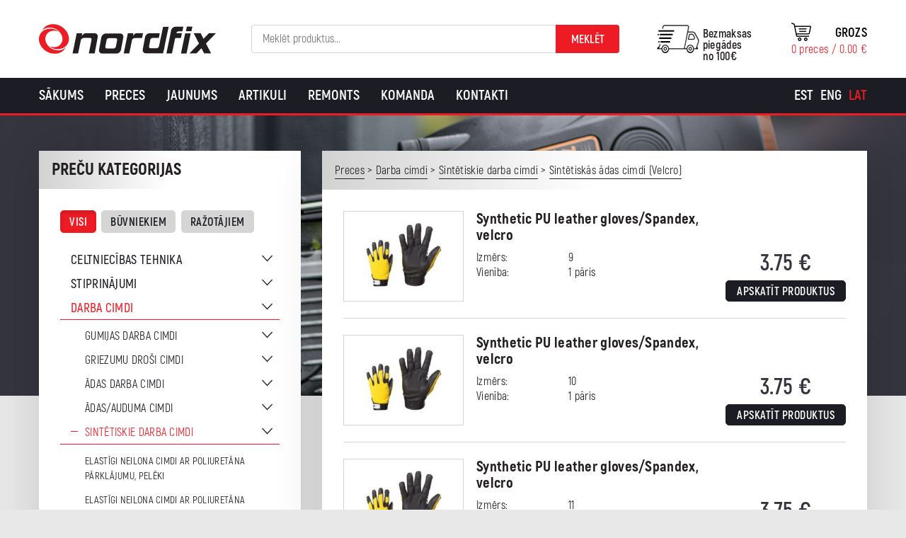

--- FILE ---
content_type: text/html; charset=UTF-8
request_url: https://nordfix.lv/tootekategooria/darba-cimdi/sintetiskie-darba-cimdi/sintetiskas-adas-cimdi-velcro/?cat_sort=
body_size: 19789
content:
<!DOCTYPE html>
<html lang="lv-LV" id="html" class="no-js">
<head>
	<meta charset="utf-8">
	<meta http-equiv="X-UA-Compatible" content="IE=edge">
    <meta name="viewport" content="width=device-width, initial-scale=1.0, maximum-scale=1.0, user-scalable=no" />
    <meta name="format-detection" content="telephone=no">
	<meta name='robots' content='index, follow, max-image-preview:large, max-snippet:-1, max-video-preview:-1' />
<link rel="alternate" hreflang="et" href="https://nordfix.ee/tootekategooria/tookindad/sunteetilised-tookindad/sunteetilisest-nahast-tookindad-takjakinnitusega/" />
<link rel="alternate" hreflang="en-us" href="https://en.nordfix.ee/tootekategooria/work-gloves/synthetic-work-gloves/synthetic-leather-gloves-velcro/" />
<link rel="alternate" hreflang="lv-lv" href="https://nordfix.lv/tootekategooria/darba-cimdi/sintetiskie-darba-cimdi/sintetiskas-adas-cimdi-velcro/" />
<link rel="alternate" hreflang="x-default" href="https://nordfix.ee/tootekategooria/tookindad/sunteetilised-tookindad/sunteetilisest-nahast-tookindad-takjakinnitusega/" />

<!-- Google Tag Manager for WordPress by gtm4wp.com -->
<script data-cfasync="false" data-pagespeed-no-defer>
	var gtm4wp_datalayer_name = "dataLayer";
	var dataLayer = dataLayer || [];
	const gtm4wp_use_sku_instead = 0;
	const gtm4wp_currency = 'EUR';
	const gtm4wp_product_per_impression = 10;
	const gtm4wp_clear_ecommerce = false;
	const gtm4wp_datalayer_max_timeout = 2000;
</script>
<!-- End Google Tag Manager for WordPress by gtm4wp.com -->
	<!-- This site is optimized with the Yoast SEO plugin v26.6 - https://yoast.com/wordpress/plugins/seo/ -->
	<title>Sintētiskās ādas cimdi (Velcro) - Nordfix</title>
	<link rel="canonical" href="https://nordfix.lv/tootekategooria/darba-cimdi/sintetiskie-darba-cimdi/sintetiskas-adas-cimdi-velcro/" />
	<meta property="og:locale" content="lv_LV" />
	<meta property="og:type" content="article" />
	<meta property="og:title" content="Sintētiskās ādas cimdi (Velcro) - Nordfix" />
	<meta property="og:url" content="https://nordfix.lv/tootekategooria/darba-cimdi/sintetiskie-darba-cimdi/sintetiskas-adas-cimdi-velcro/" />
	<meta property="og:site_name" content="Nordfix" />
	<meta name="twitter:card" content="summary_large_image" />
	<script type="application/ld+json" class="yoast-schema-graph">{"@context":"https://schema.org","@graph":[{"@type":"CollectionPage","@id":"https://nordfix.lv/tootekategooria/darba-cimdi/sintetiskie-darba-cimdi/sintetiskas-adas-cimdi-velcro/","url":"https://nordfix.lv/tootekategooria/darba-cimdi/sintetiskie-darba-cimdi/sintetiskas-adas-cimdi-velcro/","name":"Sintētiskās ādas cimdi (Velcro) - Nordfix","isPartOf":{"@id":"https://en.nordfix.ee/#website"},"primaryImageOfPage":{"@id":"https://nordfix.lv/tootekategooria/darba-cimdi/sintetiskie-darba-cimdi/sintetiskas-adas-cimdi-velcro/#primaryimage"},"image":{"@id":"https://nordfix.lv/tootekategooria/darba-cimdi/sintetiskie-darba-cimdi/sintetiskas-adas-cimdi-velcro/#primaryimage"},"thumbnailUrl":"https://nordfix.lv/wp-content/uploads/2020/01/318.jpg","breadcrumb":{"@id":"https://nordfix.lv/tootekategooria/darba-cimdi/sintetiskie-darba-cimdi/sintetiskas-adas-cimdi-velcro/#breadcrumb"},"inLanguage":"lv-LV"},{"@type":"ImageObject","inLanguage":"lv-LV","@id":"https://nordfix.lv/tootekategooria/darba-cimdi/sintetiskie-darba-cimdi/sintetiskas-adas-cimdi-velcro/#primaryimage","url":"https://nordfix.lv/wp-content/uploads/2020/01/318.jpg","contentUrl":"https://nordfix.lv/wp-content/uploads/2020/01/318.jpg","width":400,"height":400},{"@type":"BreadcrumbList","@id":"https://nordfix.lv/tootekategooria/darba-cimdi/sintetiskie-darba-cimdi/sintetiskas-adas-cimdi-velcro/#breadcrumb","itemListElement":[{"@type":"ListItem","position":1,"name":"Home","item":"https://nordfix.lv/"},{"@type":"ListItem","position":2,"name":"Darba cimdi","item":"https://nordfix.lv/tootekategooria/darba-cimdi/"},{"@type":"ListItem","position":3,"name":"Sintētiskie darba cimdi","item":"https://nordfix.lv/tootekategooria/darba-cimdi/sintetiskie-darba-cimdi/"},{"@type":"ListItem","position":4,"name":"Sintētiskās ādas cimdi (Velcro)"}]},{"@type":"WebSite","@id":"https://en.nordfix.ee/#website","url":"https://en.nordfix.ee/","name":"Nordfix","description":"Kvaliteetsed tööriistad ehitajale ja tootjale","potentialAction":[{"@type":"SearchAction","target":{"@type":"EntryPoint","urlTemplate":"https://en.nordfix.ee/?s={search_term_string}"},"query-input":{"@type":"PropertyValueSpecification","valueRequired":true,"valueName":"search_term_string"}}],"inLanguage":"lv-LV"}]}</script>
	<!-- / Yoast SEO plugin. -->


<link href='https://fonts.gstatic.com' crossorigin rel='preconnect' />
<style id='wp-img-auto-sizes-contain-inline-css' type='text/css'>
img:is([sizes=auto i],[sizes^="auto," i]){contain-intrinsic-size:3000px 1500px}
/*# sourceURL=wp-img-auto-sizes-contain-inline-css */
</style>
<link rel='stylesheet' id='makecommerceblocks-css' href='https://nordfix.lv/wp-content/plugins/makecommerce/payment/gateway/woocommerce/blocks/css/makecommerceblocks.css?ver=6.9' type='text/css' media='all' />
<link rel='stylesheet' id='wp-block-library-css' href='https://nordfix.lv/wp-includes/css/dist/block-library/style.min.css?ver=6.9' type='text/css' media='all' />
<link rel='stylesheet' id='wc-blocks-style-css' href='https://nordfix.lv/wp-content/plugins/woocommerce/assets/client/blocks/wc-blocks.css?ver=wc-10.4.3' type='text/css' media='all' />
<style id='global-styles-inline-css' type='text/css'>
:root{--wp--preset--aspect-ratio--square: 1;--wp--preset--aspect-ratio--4-3: 4/3;--wp--preset--aspect-ratio--3-4: 3/4;--wp--preset--aspect-ratio--3-2: 3/2;--wp--preset--aspect-ratio--2-3: 2/3;--wp--preset--aspect-ratio--16-9: 16/9;--wp--preset--aspect-ratio--9-16: 9/16;--wp--preset--color--black: #000000;--wp--preset--color--cyan-bluish-gray: #abb8c3;--wp--preset--color--white: #ffffff;--wp--preset--color--pale-pink: #f78da7;--wp--preset--color--vivid-red: #cf2e2e;--wp--preset--color--luminous-vivid-orange: #ff6900;--wp--preset--color--luminous-vivid-amber: #fcb900;--wp--preset--color--light-green-cyan: #7bdcb5;--wp--preset--color--vivid-green-cyan: #00d084;--wp--preset--color--pale-cyan-blue: #8ed1fc;--wp--preset--color--vivid-cyan-blue: #0693e3;--wp--preset--color--vivid-purple: #9b51e0;--wp--preset--gradient--vivid-cyan-blue-to-vivid-purple: linear-gradient(135deg,rgb(6,147,227) 0%,rgb(155,81,224) 100%);--wp--preset--gradient--light-green-cyan-to-vivid-green-cyan: linear-gradient(135deg,rgb(122,220,180) 0%,rgb(0,208,130) 100%);--wp--preset--gradient--luminous-vivid-amber-to-luminous-vivid-orange: linear-gradient(135deg,rgb(252,185,0) 0%,rgb(255,105,0) 100%);--wp--preset--gradient--luminous-vivid-orange-to-vivid-red: linear-gradient(135deg,rgb(255,105,0) 0%,rgb(207,46,46) 100%);--wp--preset--gradient--very-light-gray-to-cyan-bluish-gray: linear-gradient(135deg,rgb(238,238,238) 0%,rgb(169,184,195) 100%);--wp--preset--gradient--cool-to-warm-spectrum: linear-gradient(135deg,rgb(74,234,220) 0%,rgb(151,120,209) 20%,rgb(207,42,186) 40%,rgb(238,44,130) 60%,rgb(251,105,98) 80%,rgb(254,248,76) 100%);--wp--preset--gradient--blush-light-purple: linear-gradient(135deg,rgb(255,206,236) 0%,rgb(152,150,240) 100%);--wp--preset--gradient--blush-bordeaux: linear-gradient(135deg,rgb(254,205,165) 0%,rgb(254,45,45) 50%,rgb(107,0,62) 100%);--wp--preset--gradient--luminous-dusk: linear-gradient(135deg,rgb(255,203,112) 0%,rgb(199,81,192) 50%,rgb(65,88,208) 100%);--wp--preset--gradient--pale-ocean: linear-gradient(135deg,rgb(255,245,203) 0%,rgb(182,227,212) 50%,rgb(51,167,181) 100%);--wp--preset--gradient--electric-grass: linear-gradient(135deg,rgb(202,248,128) 0%,rgb(113,206,126) 100%);--wp--preset--gradient--midnight: linear-gradient(135deg,rgb(2,3,129) 0%,rgb(40,116,252) 100%);--wp--preset--font-size--small: 13px;--wp--preset--font-size--medium: 20px;--wp--preset--font-size--large: 36px;--wp--preset--font-size--x-large: 42px;--wp--preset--spacing--20: 0.44rem;--wp--preset--spacing--30: 0.67rem;--wp--preset--spacing--40: 1rem;--wp--preset--spacing--50: 1.5rem;--wp--preset--spacing--60: 2.25rem;--wp--preset--spacing--70: 3.38rem;--wp--preset--spacing--80: 5.06rem;--wp--preset--shadow--natural: 6px 6px 9px rgba(0, 0, 0, 0.2);--wp--preset--shadow--deep: 12px 12px 50px rgba(0, 0, 0, 0.4);--wp--preset--shadow--sharp: 6px 6px 0px rgba(0, 0, 0, 0.2);--wp--preset--shadow--outlined: 6px 6px 0px -3px rgb(255, 255, 255), 6px 6px rgb(0, 0, 0);--wp--preset--shadow--crisp: 6px 6px 0px rgb(0, 0, 0);}:where(.is-layout-flex){gap: 0.5em;}:where(.is-layout-grid){gap: 0.5em;}body .is-layout-flex{display: flex;}.is-layout-flex{flex-wrap: wrap;align-items: center;}.is-layout-flex > :is(*, div){margin: 0;}body .is-layout-grid{display: grid;}.is-layout-grid > :is(*, div){margin: 0;}:where(.wp-block-columns.is-layout-flex){gap: 2em;}:where(.wp-block-columns.is-layout-grid){gap: 2em;}:where(.wp-block-post-template.is-layout-flex){gap: 1.25em;}:where(.wp-block-post-template.is-layout-grid){gap: 1.25em;}.has-black-color{color: var(--wp--preset--color--black) !important;}.has-cyan-bluish-gray-color{color: var(--wp--preset--color--cyan-bluish-gray) !important;}.has-white-color{color: var(--wp--preset--color--white) !important;}.has-pale-pink-color{color: var(--wp--preset--color--pale-pink) !important;}.has-vivid-red-color{color: var(--wp--preset--color--vivid-red) !important;}.has-luminous-vivid-orange-color{color: var(--wp--preset--color--luminous-vivid-orange) !important;}.has-luminous-vivid-amber-color{color: var(--wp--preset--color--luminous-vivid-amber) !important;}.has-light-green-cyan-color{color: var(--wp--preset--color--light-green-cyan) !important;}.has-vivid-green-cyan-color{color: var(--wp--preset--color--vivid-green-cyan) !important;}.has-pale-cyan-blue-color{color: var(--wp--preset--color--pale-cyan-blue) !important;}.has-vivid-cyan-blue-color{color: var(--wp--preset--color--vivid-cyan-blue) !important;}.has-vivid-purple-color{color: var(--wp--preset--color--vivid-purple) !important;}.has-black-background-color{background-color: var(--wp--preset--color--black) !important;}.has-cyan-bluish-gray-background-color{background-color: var(--wp--preset--color--cyan-bluish-gray) !important;}.has-white-background-color{background-color: var(--wp--preset--color--white) !important;}.has-pale-pink-background-color{background-color: var(--wp--preset--color--pale-pink) !important;}.has-vivid-red-background-color{background-color: var(--wp--preset--color--vivid-red) !important;}.has-luminous-vivid-orange-background-color{background-color: var(--wp--preset--color--luminous-vivid-orange) !important;}.has-luminous-vivid-amber-background-color{background-color: var(--wp--preset--color--luminous-vivid-amber) !important;}.has-light-green-cyan-background-color{background-color: var(--wp--preset--color--light-green-cyan) !important;}.has-vivid-green-cyan-background-color{background-color: var(--wp--preset--color--vivid-green-cyan) !important;}.has-pale-cyan-blue-background-color{background-color: var(--wp--preset--color--pale-cyan-blue) !important;}.has-vivid-cyan-blue-background-color{background-color: var(--wp--preset--color--vivid-cyan-blue) !important;}.has-vivid-purple-background-color{background-color: var(--wp--preset--color--vivid-purple) !important;}.has-black-border-color{border-color: var(--wp--preset--color--black) !important;}.has-cyan-bluish-gray-border-color{border-color: var(--wp--preset--color--cyan-bluish-gray) !important;}.has-white-border-color{border-color: var(--wp--preset--color--white) !important;}.has-pale-pink-border-color{border-color: var(--wp--preset--color--pale-pink) !important;}.has-vivid-red-border-color{border-color: var(--wp--preset--color--vivid-red) !important;}.has-luminous-vivid-orange-border-color{border-color: var(--wp--preset--color--luminous-vivid-orange) !important;}.has-luminous-vivid-amber-border-color{border-color: var(--wp--preset--color--luminous-vivid-amber) !important;}.has-light-green-cyan-border-color{border-color: var(--wp--preset--color--light-green-cyan) !important;}.has-vivid-green-cyan-border-color{border-color: var(--wp--preset--color--vivid-green-cyan) !important;}.has-pale-cyan-blue-border-color{border-color: var(--wp--preset--color--pale-cyan-blue) !important;}.has-vivid-cyan-blue-border-color{border-color: var(--wp--preset--color--vivid-cyan-blue) !important;}.has-vivid-purple-border-color{border-color: var(--wp--preset--color--vivid-purple) !important;}.has-vivid-cyan-blue-to-vivid-purple-gradient-background{background: var(--wp--preset--gradient--vivid-cyan-blue-to-vivid-purple) !important;}.has-light-green-cyan-to-vivid-green-cyan-gradient-background{background: var(--wp--preset--gradient--light-green-cyan-to-vivid-green-cyan) !important;}.has-luminous-vivid-amber-to-luminous-vivid-orange-gradient-background{background: var(--wp--preset--gradient--luminous-vivid-amber-to-luminous-vivid-orange) !important;}.has-luminous-vivid-orange-to-vivid-red-gradient-background{background: var(--wp--preset--gradient--luminous-vivid-orange-to-vivid-red) !important;}.has-very-light-gray-to-cyan-bluish-gray-gradient-background{background: var(--wp--preset--gradient--very-light-gray-to-cyan-bluish-gray) !important;}.has-cool-to-warm-spectrum-gradient-background{background: var(--wp--preset--gradient--cool-to-warm-spectrum) !important;}.has-blush-light-purple-gradient-background{background: var(--wp--preset--gradient--blush-light-purple) !important;}.has-blush-bordeaux-gradient-background{background: var(--wp--preset--gradient--blush-bordeaux) !important;}.has-luminous-dusk-gradient-background{background: var(--wp--preset--gradient--luminous-dusk) !important;}.has-pale-ocean-gradient-background{background: var(--wp--preset--gradient--pale-ocean) !important;}.has-electric-grass-gradient-background{background: var(--wp--preset--gradient--electric-grass) !important;}.has-midnight-gradient-background{background: var(--wp--preset--gradient--midnight) !important;}.has-small-font-size{font-size: var(--wp--preset--font-size--small) !important;}.has-medium-font-size{font-size: var(--wp--preset--font-size--medium) !important;}.has-large-font-size{font-size: var(--wp--preset--font-size--large) !important;}.has-x-large-font-size{font-size: var(--wp--preset--font-size--x-large) !important;}
/*# sourceURL=global-styles-inline-css */
</style>

<style id='classic-theme-styles-inline-css' type='text/css'>
/*! This file is auto-generated */
.wp-block-button__link{color:#fff;background-color:#32373c;border-radius:9999px;box-shadow:none;text-decoration:none;padding:calc(.667em + 2px) calc(1.333em + 2px);font-size:1.125em}.wp-block-file__button{background:#32373c;color:#fff;text-decoration:none}
/*# sourceURL=/wp-includes/css/classic-themes.min.css */
</style>
<link rel='stylesheet' id='bb-tcs-editor-style-shared-css' href='https://nordfix.lv/wp-content/themes/nordfix/theme/css/editor-style-shared.css' type='text/css' media='all' />
<style id='woocommerce-inline-inline-css' type='text/css'>
.woocommerce form .form-row .required { visibility: visible; }
/*# sourceURL=woocommerce-inline-inline-css */
</style>
<link rel='stylesheet' id='wcqi-css-css' href='https://nordfix.lv/wp-content/plugins/woocommerce-quantity-increment/assets/css/wc-quantity-increment.css?ver=6.9' type='text/css' media='all' />
<link rel='stylesheet' id='arve-css' href='https://nordfix.lv/wp-content/plugins/advanced-responsive-video-embedder/build/main.css?ver=10.8.1' type='text/css' media='all' />
<link rel='stylesheet' id='arve-pro-css' href='https://nordfix.lv/wp-content/plugins/arve-pro/build/main.css?ver=7.1.2' type='text/css' media='all' />
<link rel='stylesheet' id='tawcvs-frontend-css' href='https://nordfix.lv/wp-content/plugins/variation-swatches-for-woocommerce/assets/css/frontend.css?ver=2.2.5' type='text/css' media='all' />
<link rel='stylesheet' id='tawcvs-frontend-for-listing-pages-css' href='https://nordfix.lv/wp-content/plugins/variation-swatches-for-woocommerce/assets/css/frontend-list-products.css?ver=6.9' type='text/css' media='all' />
<link rel='stylesheet' id='ionicons.min-css' href='https://nordfix.lv/wp-content/themes/nordfix/theme/css/ionicons.min.css' type='text/css' media='all' />
<link rel='stylesheet' id='slick-css' href='https://nordfix.lv/wp-content/themes/nordfix/theme/js/slick/slick.css' type='text/css' media='all' />
<link rel='stylesheet' id='bootstrap-css' href='https://nordfix.lv/wp-content/themes/nordfix/theme/css/bootstrap.css' type='text/css' media='all' />
<link rel='stylesheet' id='ama-css' href='https://nordfix.lv/wp-content/themes/nordfix/theme/css/theme.css?ver=1763625178' type='text/css' media='all' />
<link rel='stylesheet' id='ari-fancybox-css' href='https://nordfix.lv/wp-content/plugins/ari-fancy-lightbox/assets/fancybox/jquery.fancybox.min.css?ver=1.8.20' type='text/css' media='all' />
<script type="text/javascript" src="https://nordfix.lv/wp-includes/js/jquery/jquery.min.js?ver=3.7.1" id="jquery-core-js"></script>
<script type="text/javascript" src="https://nordfix.lv/wp-includes/js/jquery/jquery-migrate.min.js?ver=3.4.1" id="jquery-migrate-js"></script>
<script type="text/javascript" id="MC_PARCELMACHINE_SEARCHABLE_JS-js-before">
/* <![CDATA[ */
const MC_PARCELMACHINE_SEARCHABLE_JS = [{"placeholder":" Izv\u0113lies pakom\u0101tu"}]
//# sourceURL=MC_PARCELMACHINE_SEARCHABLE_JS-js-before
/* ]]> */
</script>
<script type="text/javascript" src="https://nordfix.lv/wp-content/plugins/makecommerce/shipping/js/parcelmachine_searchable.js?ver=1759143526" id="MC_PARCELMACHINE_SEARCHABLE_JS-js"></script>
<script type="text/javascript" src="https://nordfix.lv/wp-content/plugins/makecommerce/shipping/js/parcelmachine.js?ver=1759143526" id="MC_PARCELMACHINE_JS-js"></script>
<script type="text/javascript" src="https://nordfix.lv/wp-content/plugins/woocommerce/assets/js/jquery-blockui/jquery.blockUI.min.js?ver=2.7.0-wc.10.4.3" id="wc-jquery-blockui-js" defer="defer" data-wp-strategy="defer"></script>
<script type="text/javascript" src="https://nordfix.lv/wp-content/plugins/woocommerce/assets/js/js-cookie/js.cookie.min.js?ver=2.1.4-wc.10.4.3" id="wc-js-cookie-js" defer="defer" data-wp-strategy="defer"></script>
<script type="text/javascript" id="woocommerce-js-extra">
/* <![CDATA[ */
var woocommerce_params = {"ajax_url":"/wp-admin/admin-ajax.php?lang=lv","wc_ajax_url":"/?wc-ajax=%%endpoint%%&lang=lv","i18n_password_show":"Show password","i18n_password_hide":"Hide password"};
//# sourceURL=woocommerce-js-extra
/* ]]> */
</script>
<script type="text/javascript" src="https://nordfix.lv/wp-content/plugins/woocommerce/assets/js/frontend/woocommerce.min.js?ver=10.4.3" id="woocommerce-js" defer="defer" data-wp-strategy="defer"></script>
<script type="text/javascript" src="https://nordfix.lv/wp-content/plugins/woocommerce-quantity-increment/assets/js/wc-quantity-increment.min.js?ver=6.9" id="wcqi-js-js"></script>
<script type="text/javascript" id="wpml-xdomain-data-js-extra">
/* <![CDATA[ */
var wpml_xdomain_data = {"css_selector":"wpml-ls-item","ajax_url":"https://nordfix.lv/wp-admin/admin-ajax.php","current_lang":"lv","_nonce":"d494f2bf4e"};
//# sourceURL=wpml-xdomain-data-js-extra
/* ]]> */
</script>
<script type="text/javascript" src="https://nordfix.lv/wp-content/plugins/sitepress-multilingual-cms/res/js/xdomain-data.js?ver=486900" id="wpml-xdomain-data-js" defer="defer" data-wp-strategy="defer"></script>
<script type="text/javascript" id="ari-fancybox-js-extra">
/* <![CDATA[ */
var ARI_FANCYBOX = {"lightbox":{"animationEffect":"fade","animationDuration":500,"loop":true,"buttons":["close"],"autoFocus":false,"backFocus":false,"trapFocus":false,"thumbs":{"hideOnClose":false},"touch":{"vertical":true,"momentum":true},"lang":"custom","i18n":{"custom":{"PREV":"Previous","NEXT":"Next","PLAY_START":"Start slideshow (P)","PLAY_STOP":"Stop slideshow (P)","FULL_SCREEN":"Full screen (F)","THUMBS":"Thumbnails (G)","ZOOM":"Zoom","CLOSE":"Close (Esc)","ERROR":"The requested content cannot be loaded. \u003Cbr/\u003E Please try again later."}}},"convert":{"images":{"convert":true},"woocommerce":{"convert":true}},"mobile":{},"slideshow":{},"deeplinking":{"enabled":false},"integration":{},"share":{"enabled":false,"buttons":{"facebook":{"enabled":false},"twitter":{"enabled":false},"gplus":{"enabled":false},"pinterest":{"enabled":false},"linkedin":{"enabled":false},"vk":{"enabled":false},"email":{"enabled":false},"download":{"enabled":false}},"ignoreTypes":["iframe","inline"]},"comments":{"showOnStart":false,"supportedTypes":null},"protect":{},"extra":{},"viewers":{"pdfjs":{"url":"https://nordfix.lv/wp-content/plugins/ari-fancy-lightbox/assets/pdfjs/web/viewer.html"}},"messages":{"share_facebook_title":"Share on Facebook","share_twitter_title":"Share on Twitter","share_gplus_title":"Share on Google+","share_pinterest_title":"Share on Pinterest","share_linkedin_title":"Share on LinkedIn","share_vk_title":"Share on VK","share_email_title":"Send by e-mail","download_title":"Download","comments":"Comments"}};
//# sourceURL=ari-fancybox-js-extra
/* ]]> */
</script>
<script type="text/javascript" src="https://nordfix.lv/wp-content/plugins/ari-fancy-lightbox/assets/fancybox/jquery.fancybox.min.js?ver=1.8.20" id="ari-fancybox-js"></script>
<script type="text/javascript" id="MC_BLOCKS_SWITCHER-js-before">
/* <![CDATA[ */
const MC_BLOCKS_SWITCHER = {"country":"EE"}
//# sourceURL=MC_BLOCKS_SWITCHER-js-before
/* ]]> */
</script>
<script type="text/javascript" src="https://nordfix.lv/wp-content/plugins/makecommerce/payment/gateway/woocommerce/blocks/js/mc_blocks_payment_switcher.js?ver=1759143526" id="MC_BLOCKS_SWITCHER-js"></script>
<link rel="https://api.w.org/" href="https://nordfix.lv/wp-json/" /><link rel="alternate" title="JSON" type="application/json" href="https://nordfix.lv/wp-json/wp/v2/product_cat/674" />
		<!-- GA Google Analytics @ https://m0n.co/ga -->
		<script>
			(function(i,s,o,g,r,a,m){i['GoogleAnalyticsObject']=r;i[r]=i[r]||function(){
			(i[r].q=i[r].q||[]).push(arguments)},i[r].l=1*new Date();a=s.createElement(o),
			m=s.getElementsByTagName(o)[0];a.async=1;a.src=g;m.parentNode.insertBefore(a,m)
			})(window,document,'script','https://www.google-analytics.com/analytics.js','ga');
			ga('create', 'UA-88522019-1', 'auto');
			ga('send', 'pageview');
		</script>

	<!-- Google Tag Manager -->
<script>(function(w,d,s,l,i){w[l]=w[l]||[];w[l].push({'gtm.start':
new Date().getTime(),event:'gtm.js'});var f=d.getElementsByTagName(s)[0],
j=d.createElement(s),dl=l!='dataLayer'?'&l='+l:'';j.async=true;j.src=
'https://www.googletagmanager.com/gtm.js?id='+i+dl;f.parentNode.insertBefore(j,f);
})(window,document,'script','dataLayer','GTM-5HTFW2LP');</script>
<!-- End Google Tag Manager --><style type="text/css">BODY .fancybox-container{z-index:200000}BODY .fancybox-is-open .fancybox-bg{opacity:0.87}BODY .fancybox-bg {background-color:#0f0f11}BODY .fancybox-thumbs {background-color:#ffffff}</style>
<!-- Google Tag Manager for WordPress by gtm4wp.com -->
<!-- GTM Container placement set to off -->
<script data-cfasync="false" data-pagespeed-no-defer>
	var dataLayer_content = {"pagePostType":"product","pagePostType2":"tax-product","pageCategory":[],"cartContent":{"totals":{"applied_coupons":[],"discount_total":0,"subtotal":0,"total":0},"items":[]}};
	dataLayer.push( dataLayer_content );
</script>
<script data-cfasync="false" data-pagespeed-no-defer>
	console.warn && console.warn("[GTM4WP] Google Tag Manager container code placement set to OFF !!!");
	console.warn && console.warn("[GTM4WP] Data layer codes are active but GTM container must be loaded using custom coding !!!");
</script>
<!-- End Google Tag Manager for WordPress by gtm4wp.com -->	<noscript><style>.woocommerce-product-gallery{ opacity: 1 !important; }</style></noscript>
	
<!-- Meta Pixel Code -->
<script type='text/javascript'>
!function(f,b,e,v,n,t,s){if(f.fbq)return;n=f.fbq=function(){n.callMethod?
n.callMethod.apply(n,arguments):n.queue.push(arguments)};if(!f._fbq)f._fbq=n;
n.push=n;n.loaded=!0;n.version='2.0';n.queue=[];t=b.createElement(e);t.async=!0;
t.src=v;s=b.getElementsByTagName(e)[0];s.parentNode.insertBefore(t,s)}(window,
document,'script','https://connect.facebook.net/en_US/fbevents.js');
</script>
<!-- End Meta Pixel Code -->
<script type='text/javascript'>var url = window.location.origin + '?ob=open-bridge';
            fbq('set', 'openbridge', '703998453670806', url);
fbq('init', '703998453670806', {}, {
    "agent": "wordpress-6.9-4.1.5"
})</script><script type='text/javascript'>
    fbq('track', 'PageView', []);
  </script>            <style>
                .woocommerce div.product .cart.variations_form .tawcvs-swatches,
                .woocommerce:not(.archive) li.product .cart.variations_form .tawcvs-swatches,
                .woocommerce.single-product .cart.variations_form .tawcvs-swatches,
                .wc-product-table-wrapper .cart.variations_form .tawcvs-swatches,
                .woocommerce.archive .cart.variations_form .tawcvs-swatches {
                    margin-top: 0px;
                    margin-right: 15px;
                    margin-bottom: 15px;
                    margin-left: 0px;
                    padding-top: 0px;
                    padding-right: 0px;
                    padding-bottom: 0px;
                    padding-left: 0px;
                }

                .woocommerce div.product .cart.variations_form .tawcvs-swatches .swatch-item-wrapper,
                .woocommerce:not(.archive) li.product .cart.variations_form .tawcvs-swatches .swatch-item-wrapper,
                .woocommerce.single-product .cart.variations_form .tawcvs-swatches .swatch-item-wrapper,
                .wc-product-table-wrapper .cart.variations_form .tawcvs-swatches .swatch-item-wrapper,
                .woocommerce.archive .cart.variations_form .tawcvs-swatches .swatch-item-wrapper {
                 margin-top: 0px !important;
                    margin-right: 15px !important;
                    margin-bottom: 15px !important;
                    margin-left: 0px !important;
                    padding-top: 0px !important;
                    padding-right: 0px !important;
                    padding-bottom: 0px !important;
                    padding-left: 0px !important;
                }

                /*tooltip*/
                .woocommerce div.product .cart.variations_form .tawcvs-swatches .swatch .swatch__tooltip,
                .woocommerce:not(.archive) li.product .cart.variations_form .tawcvs-swatches .swatch .swatch__tooltip,
                .woocommerce.single-product .cart.variations_form .tawcvs-swatches .swatch .swatch__tooltip,
                .wc-product-table-wrapper .cart.variations_form .tawcvs-swatches .swatch .swatch__tooltip,
                .woocommerce.archive .cart.variations_form .tawcvs-swatches .swatch .swatch__tooltip {
                 width: px;
                    max-width: px;
                    line-height: 1;
                }
            </style>
			<link rel="icon" href="https://nordfix.lv/wp-content/uploads/2020/10/cropped-header-logo-32x32.png" sizes="32x32" />
<link rel="icon" href="https://nordfix.lv/wp-content/uploads/2020/10/cropped-header-logo-192x192.png" sizes="192x192" />
<link rel="apple-touch-icon" href="https://nordfix.lv/wp-content/uploads/2020/10/cropped-header-logo-180x180.png" />
<meta name="msapplication-TileImage" content="https://nordfix.lv/wp-content/uploads/2020/10/cropped-header-logo-270x270.png" />
    <!--[if lt IE 9]>
    <script src="https://oss.maxcdn.com/html5shiv/3.7.2/html5shiv.min.js"></script>
    <script src="https://oss.maxcdn.com/respond/1.4.2/respond.min.js"></script>
    <![endif]-->
</head>
<body class="archive tax-product_cat term-sintetiskas-adas-cimdi-velcro term-674 wp-theme-nordfix theme-nordfix woocommerce woocommerce-page woocommerce-no-js">
<div id="wrapper">
<header id="header" role="header">
	<div class="container">
        <div class="flex-center">
            <div class="flex-item flex-logo">
                <a href="https://nordfix.lv">
                    <img src="https://nordfix.lv/wp-content/themes/nordfix/theme/images/header-logo.png" alt="" />                </a>
            </div>
            <div class="flex-item flex-search">
            	<button id="header-search-toggle" type="button"><i class="ion-ios-search-strong"></i></button><div id="header-search" class="woocommerce_product_search-3 woocommerce widget_product_search"><h4 class="hidden">Search</h4><form role="search" method="get" class="woocommerce-product-search" action="https://nordfix.lv/">
	<label class="screen-reader-text" for="woocommerce-product-search-field-0">Search for:</label>
	<input type="search" id="woocommerce-product-search-field-0" class="search-field" placeholder="Meklēt produktus..." value="" name="s" />
	<button type="submit" value="Meklēt" class="">Meklēt</button>
	<input type="hidden" name="post_type" value="product" />
</form>
</div>            </div>
            <div class="flex-item flex-cart clearfix">
            	<a href="tel:+372 675 0066" class="header-mobile"><i class="ion-android-call"></i></a>            	<div class="header-cart">
            		<a class="cart-customlocation" href="https://nordfix.lv/grozs/" title="View your shopping cart">
                    	<span class="cart-label">Grozs</span>
						<span class="cart-contents">0 preces / <span class="woocommerce-Price-amount amount"><bdi>0.00&nbsp;<span class="woocommerce-Price-currencySymbol">&euro;</span></bdi></span></span>
                    </a>
                </div>
                <div class="header-shipping">Bezmaksas piegādes<br> no 100€</div>            </div>
        </div>
        <button id="mobile-toggle" type="button" class="icon">
            <div class="menui top-menu"></div>
            <div class="menui mid-menu"></div>
            <div class="menui bot-menu"></div>
        </button>
    </div>
    
</header>
<div id="site-navigation"><div class="container clearfix"><nav id="primary-menu" class="menu-menu-lat-container"><ul id="menu-menu-lat" class=""><li id="menu-item-11765" class="menu-item menu-item-type-post_type menu-item-object-page menu-item-home menu-item-11765"><a href="https://nordfix.lv/">Sākums</a></li>
<li id="menu-item-11767" class="menu-item menu-item-type-post_type menu-item-object-page menu-item-11767"><a href="https://nordfix.lv/preces/">Preces</a></li>
<li id="menu-item-15693" class="menu-item menu-item-type-post_type menu-item-object-page menu-item-15693"><a href="https://nordfix.lv/new/">Jaunums</a></li>
<li id="menu-item-11768" class="menu-item menu-item-type-post_type menu-item-object-page menu-item-11768"><a href="https://nordfix.lv/artikuli/">Artikuli</a></li>
<li id="menu-item-11769" class="menu-item menu-item-type-post_type menu-item-object-page menu-item-11769"><a href="https://nordfix.lv/remonts/">Remonts</a></li>
<li id="menu-item-11770" class="menu-item menu-item-type-post_type menu-item-object-page menu-item-11770"><a href="https://nordfix.lv/komanda/">Komanda</a></li>
<li id="menu-item-11771" class="menu-item menu-item-type-post_type menu-item-object-page menu-item-11771"><a href="https://nordfix.lv/kontakti/">Kontakti</a></li>
</ul></nav>
<div class="wpml-ls-statics-shortcode_actions wpml-ls wpml-ls-legacy-list-horizontal">
	<ul role="menu"><li class="wpml-ls-slot-shortcode_actions wpml-ls-item wpml-ls-item-et wpml-ls-first-item wpml-ls-item-legacy-list-horizontal" role="none">
				<a href="https://nordfix.ee/tootekategooria/tookindad/sunteetilised-tookindad/sunteetilisest-nahast-tookindad-takjakinnitusega/" class="wpml-ls-link" role="menuitem"  aria-label="Switch to Est" title="Switch to Est" >
                    <span class="wpml-ls-native" lang="et">Est</span></a>
			</li><li class="wpml-ls-slot-shortcode_actions wpml-ls-item wpml-ls-item-en wpml-ls-item-legacy-list-horizontal" role="none">
				<a href="https://en.nordfix.ee/tootekategooria/work-gloves/synthetic-work-gloves/synthetic-leather-gloves-velcro/" class="wpml-ls-link" role="menuitem"  aria-label="Switch to Eng" title="Switch to Eng" >
                    <span class="wpml-ls-native" lang="en">Eng</span></a>
			</li><li class="wpml-ls-slot-shortcode_actions wpml-ls-item wpml-ls-item-lv wpml-ls-current-language wpml-ls-last-item wpml-ls-item-legacy-list-horizontal" role="none">
				<a href="https://nordfix.lv/tootekategooria/darba-cimdi/sintetiskie-darba-cimdi/sintetiskas-adas-cimdi-velcro/" class="wpml-ls-link" role="menuitem" >
                    <span class="wpml-ls-native" role="menuitem">Lat</span></a>
			</li></ul>
</div>
</div></div><section id="content" role="main"><div class="container"><div class="flex-stretch"><div id="sidebar" class="flex-item" role="navigation"><div class="flex-item-inner"><div class="widget woocommerce_product_categories-2 woocommerce widget_product_categories"><h4 class="widget-title">Preču kategorijas</h4><ul class="product-categories">
<li class="product-widget-filter btn btn-grey active">Visi</li>
<li class="product-widget-filter btn btn-grey " id="ehitajale">Būvniekiem</li>
<li class="product-widget-filter btn btn-grey " id="tootjale">Ražotājiem</li>
<ul><li class="cat-item cat-item-580 cat-parent"><a href="https://nordfix.lv/tootekategooria/celtniecibas-tehnika/?cat_sort=">Celtniecības tehnika</a><ul class='children'>
<li class="cat-item cat-item-637 cat-parent"><a href="https://nordfix.lv/tootekategooria/celtniecibas-tehnika/armaturas-apstrade/?cat_sort=">Armatūras apstrāde</a>	<ul class='children'>
<li class="cat-item cat-item-650"><a href="https://nordfix.lv/tootekategooria/celtniecibas-tehnika/armaturas-apstrade/armaturas-sejeji-un-stieple/?cat_sort=">Armatūras sējēji un stieple</a></li>
<li class="cat-item cat-item-649"><a href="https://nordfix.lv/tootekategooria/celtniecibas-tehnika/armaturas-apstrade/armaturas-locisanas-iekartas/?cat_sort=">Armatūras locīšanas iekārtas</a></li>
<li class="cat-item cat-item-651"><a href="https://nordfix.lv/tootekategooria/celtniecibas-tehnika/armaturas-apstrade/armaturas-griezeji/?cat_sort=">Armatūras griezēji</a></li>
	</ul>
</li>
<li class="cat-item cat-item-631"><a href="https://nordfix.lv/tootekategooria/celtniecibas-tehnika/vibroblietes/?cat_sort=">Vibroblietes</a></li>
</ul>
</li>
<li class="cat-item cat-item-581 cat-parent"><a href="https://nordfix.lv/tootekategooria/stiprinajumi/?cat_sort=">Stiprinājumi</a><ul class='children'>
<li class="cat-item cat-item-627 cat-parent"><a href="https://nordfix.lv/tootekategooria/stiprinajumi/skavas-lv/?cat_sort=">Skavas</a>	<ul class='children'>
<li class="cat-item cat-item-736"><a href="https://nordfix.lv/tootekategooria/stiprinajumi/skavas-lv/71-serijas-skavas/?cat_sort=">71 sērijas skavas</a></li>
<li class="cat-item cat-item-730"><a href="https://nordfix.lv/tootekategooria/stiprinajumi/skavas-lv/380-serijas-skavas/?cat_sort=">380 sērijas skavas</a></li>
<li class="cat-item cat-item-733"><a href="https://nordfix.lv/tootekategooria/stiprinajumi/skavas-lv/50-serijas-skavas/?cat_sort=">50 sērijas skavas</a></li>
<li class="cat-item cat-item-729"><a href="https://nordfix.lv/tootekategooria/stiprinajumi/skavas-lv/37-serijas-skavas-rapid-13/?cat_sort=">37 sērijas skavas (Rapid 13)</a></li>
<li class="cat-item cat-item-724"><a href="https://nordfix.lv/tootekategooria/stiprinajumi/skavas-lv/140-serijas-skavas-rapid-140/?cat_sort=">140 sērijas skavas (Rapid 140)</a></li>
<li class="cat-item cat-item-732"><a href="https://nordfix.lv/tootekategooria/stiprinajumi/skavas-lv/4097-serijas-skavas/?cat_sort=">4097 sērijas skavas</a></li>
<li class="cat-item cat-item-731"><a href="https://nordfix.lv/tootekategooria/stiprinajumi/skavas-lv/40-serijas-skavas/?cat_sort=">40 sērijas skavas</a></li>
<li class="cat-item cat-item-734"><a href="https://nordfix.lv/tootekategooria/stiprinajumi/skavas-lv/65-serijas-skavas/?cat_sort=">65 sērijas skavas</a></li>
<li class="cat-item cat-item-738"><a href="https://nordfix.lv/tootekategooria/stiprinajumi/skavas-lv/90-serijas-skavas/?cat_sort=">90 sērijas skavas</a></li>
<li class="cat-item cat-item-739"><a href="https://nordfix.lv/tootekategooria/stiprinajumi/skavas-lv/92-serijas-skavas/?cat_sort=">92 sērijas skavas</a></li>
<li class="cat-item cat-item-743"><a href="https://nordfix.lv/tootekategooria/stiprinajumi/skavas-lv/m-serijas-skavas/?cat_sort=">M sērijas skavas</a></li>
<li class="cat-item cat-item-723"><a href="https://nordfix.lv/tootekategooria/stiprinajumi/skavas-lv/14-serijas-skavas/?cat_sort=">14 sērijas skavas</a></li>
<li class="cat-item cat-item-725"><a href="https://nordfix.lv/tootekategooria/stiprinajumi/skavas-lv/155-serijas-skavas/?cat_sort=">155 sērijas skavas</a></li>
<li class="cat-item cat-item-735"><a href="https://nordfix.lv/tootekategooria/stiprinajumi/skavas-lv/700-serijas-skavas/?cat_sort=">700 sērijas skavas</a></li>
<li class="cat-item cat-item-726"><a href="https://nordfix.lv/tootekategooria/stiprinajumi/skavas-lv/180-serijas-skavas/?cat_sort=">180 sērijas skavas</a></li>
<li class="cat-item cat-item-749"><a href="https://nordfix.lv/tootekategooria/stiprinajumi/skavas-lv/wk-serijas-skavas/?cat_sort=">WK sērijas skavas</a></li>
<li class="cat-item cat-item-751"><a href="https://nordfix.lv/tootekategooria/stiprinajumi/skavas-lv/ws-serijas-skavas/?cat_sort=">WS sērijas skavas</a></li>
<li class="cat-item cat-item-750"><a href="https://nordfix.lv/tootekategooria/stiprinajumi/skavas-lv/wp-serijas-skavas/?cat_sort=">WP sērijas skavas</a></li>
<li class="cat-item cat-item-727"><a href="https://nordfix.lv/tootekategooria/stiprinajumi/skavas-lv/32-serijas-skavas-pakosanai/?cat_sort=">32 sērijas skavas pakošanai</a></li>
<li class="cat-item cat-item-728"><a href="https://nordfix.lv/tootekategooria/stiprinajumi/skavas-lv/35-serijas-skavas-pakosanai/?cat_sort=">35 sērijas skavas pakošanai</a></li>
<li class="cat-item cat-item-744"><a href="https://nordfix.lv/tootekategooria/stiprinajumi/skavas-lv/roll-d-serijas-skavas-iepakosanai/?cat_sort=">ROLL D sērijas skavas iepakošanai</a></li>
<li class="cat-item cat-item-741"><a href="https://nordfix.lv/tootekategooria/stiprinajumi/skavas-lv/hr20-gredzenu-skavas/?cat_sort=">HR20 gredzenu skavas</a></li>
<li class="cat-item cat-item-742"><a href="https://nordfix.lv/tootekategooria/stiprinajumi/skavas-lv/hr23-gredzenu-skavas/?cat_sort=">HR23 gredzenu skavas</a></li>
<li class="cat-item cat-item-740"><a href="https://nordfix.lv/tootekategooria/stiprinajumi/skavas-lv/cf-serijas-vilnotas-skavas/?cat_sort=">CF sērijas viļņotās skavas</a></li>
<li class="cat-item cat-item-748"><a href="https://nordfix.lv/tootekategooria/stiprinajumi/skavas-lv/vn11-skavas-ramijiem/?cat_sort=">VN11 skavas rāmijiem</a></li>
<li class="cat-item cat-item-737"><a href="https://nordfix.lv/tootekategooria/stiprinajumi/skavas-lv/81p-serijas-skavas-plastikata/?cat_sort=">81P sērijas skavas (plastikāta)</a></li>
<li class="cat-item cat-item-747"><a href="https://nordfix.lv/tootekategooria/stiprinajumi/skavas-lv/titac-tu-plastmasas-skavas/?cat_sort=">TITAC TU plastmasas skavas</a></li>
<li class="cat-item cat-item-746"><a href="https://nordfix.lv/tootekategooria/stiprinajumi/skavas-lv/titac-t-9-plastmasas-skavas/?cat_sort=">TITAC T-9 plastmasas skavas</a></li>
<li class="cat-item cat-item-745"><a href="https://nordfix.lv/tootekategooria/stiprinajumi/skavas-lv/titac-t-12-plastmasas-skavas/?cat_sort=">TITAC T-12 plastmasas skavas</a></li>
	</ul>
</li>
<li class="cat-item cat-item-624 cat-parent"><a href="https://nordfix.lv/tootekategooria/stiprinajumi/stiftes/?cat_sort=">Štiftes</a>	<ul class='children'>
<li class="cat-item cat-item-684"><a href="https://nordfix.lv/tootekategooria/stiprinajumi/stiftes/stiftes-o-06-mm-0/?cat_sort=">Štiftes Ø 0,6 mm 0°</a></li>
<li class="cat-item cat-item-683"><a href="https://nordfix.lv/tootekategooria/stiprinajumi/stiftes/stiftes-o-12-mm-0/?cat_sort=">Štiftes Ø 1,2 mm 0°</a></li>
<li class="cat-item cat-item-682"><a href="https://nordfix.lv/tootekategooria/stiprinajumi/stiftes/stiftes-o-16-mm-0/?cat_sort=">Štiftes Ø 1,6 mm 0°</a></li>
<li class="cat-item cat-item-681"><a href="https://nordfix.lv/tootekategooria/stiprinajumi/stiftes/stiftes-o-16-mm-20/?cat_sort=">Štiftes Ø 1,6 mm 20°</a></li>
	</ul>
</li>
<li class="cat-item cat-item-628 cat-parent"><a href="https://nordfix.lv/tootekategooria/stiprinajumi/apdares-naglas-lv/?cat_sort=">Apdares naglas</a>	<ul class='children'>
<li class="cat-item cat-item-712"><a href="https://nordfix.lv/tootekategooria/stiprinajumi/apdares-naglas-lv/apdares-naglas-26/?cat_sort=">Apdares naglas 26°</a></li>
<li class="cat-item cat-item-711"><a href="https://nordfix.lv/tootekategooria/stiprinajumi/apdares-naglas-lv/apdares-naglas-34/?cat_sort=">Apdares naglas 34°</a></li>
	</ul>
</li>
<li class="cat-item cat-item-625 cat-parent"><a href="https://nordfix.lv/tootekategooria/stiprinajumi/naglas-rullos-lv/?cat_sort=">Naglas ruļļos</a>	<ul class='children'>
<li class="cat-item cat-item-697"><a href="https://nordfix.lv/tootekategooria/stiprinajumi/naglas-rullos-lv/naglas-rullos-15-stieples-saistijums/?cat_sort=">Naglas ruļļos 15°, stieples saistijums</a></li>
<li class="cat-item cat-item-695"><a href="https://nordfix.lv/tootekategooria/stiprinajumi/naglas-rullos-lv/naglas-rullos-15-plastmasas-saistijums/?cat_sort=">Naglas ruļļos 15°, plastmasas saistijums</a></li>
<li class="cat-item cat-item-694"><a href="https://nordfix.lv/tootekategooria/stiprinajumi/naglas-rullos-lv/naglas-rullos-0-plastmasas-saistijums/?cat_sort=">Naglas ruļļos 0°, plastmasas saistijums</a></li>
<li class="cat-item cat-item-696"><a href="https://nordfix.lv/tootekategooria/stiprinajumi/naglas-rullos-lv/naglas-jumtam-15/?cat_sort=">Naglas jumtam 15°</a></li>
	</ul>
</li>
<li class="cat-item cat-item-629 cat-parent"><a href="https://nordfix.lv/tootekategooria/stiprinajumi/kasesu-naglas-lv/?cat_sort=">Kasešu naglas</a>	<ul class='children'>
<li class="cat-item cat-item-715"><a href="https://nordfix.lv/tootekategooria/stiprinajumi/kasesu-naglas-lv/kasesu-naglas-21/?cat_sort=">Kasešu naglas 21°</a></li>
<li class="cat-item cat-item-716"><a href="https://nordfix.lv/tootekategooria/stiprinajumi/kasesu-naglas-lv/kasesu-naglas-34-d-galvina/?cat_sort=">Kasešu naglas 34°, D galviņa</a></li>
<li class="cat-item cat-item-717"><a href="https://nordfix.lv/tootekategooria/stiprinajumi/kasesu-naglas-lv/kasesu-naglas-34/?cat_sort=">Kasešu naglas 34°</a></li>
	</ul>
</li>
<li class="cat-item cat-item-623 cat-parent"><a href="https://nordfix.lv/tootekategooria/stiprinajumi/enkurnaglas-lv/?cat_sort=">Enkurnaglas</a>	<ul class='children'>
<li class="cat-item cat-item-675"><a href="https://nordfix.lv/tootekategooria/stiprinajumi/enkurnaglas-lv/enkurnaglas-rullos-15/?cat_sort=">Enkurnaglas ruļļos 15°</a></li>
<li class="cat-item cat-item-676"><a href="https://nordfix.lv/tootekategooria/stiprinajumi/enkurnaglas-lv/enkurnaglas-kasetes-34/?cat_sort=">Enkurnaglas kasetēs 34°</a></li>
	</ul>
</li>
<li class="cat-item cat-item-626 cat-parent"><a href="https://nordfix.lv/tootekategooria/stiprinajumi/naglas-betonam/?cat_sort=">Naglas betonam</a>	<ul class='children'>
<li class="cat-item cat-item-706"><a href="https://nordfix.lv/tootekategooria/stiprinajumi/naglas-betonam/betona-dibeli-cpx/?cat_sort=">Betona dībeļi CPX</a></li>
<li class="cat-item cat-item-707"><a href="https://nordfix.lv/tootekategooria/stiprinajumi/naglas-betonam/naglas-betonam-st-50/?cat_sort=">Naglas betonam ST-50</a></li>
	</ul>
</li>
</ul>
</li>
<li class="cat-item cat-item-590 cat-parent current-cat-parent"><a href="https://nordfix.lv/tootekategooria/darba-cimdi/?cat_sort=">Darba cimdi</a><ul class='children'>
<li class="cat-item cat-item-655 cat-parent"><a href="https://nordfix.lv/tootekategooria/darba-cimdi/gumijas-darba-cimdi/?cat_sort=">Gumijas darba cimdi</a>	<ul class='children'>
<li class="cat-item cat-item-663"><a href="https://nordfix.lv/tootekategooria/darba-cimdi/gumijas-darba-cimdi/cimdi-ar-aditu-manseti-piesucinati-ar-nitrila-parklajumu/?cat_sort=">Cimdi ar adītu manšeti piesūcināti ar nitrīla pārklājumu</a></li>
	</ul>
</li>
<li class="cat-item cat-item-660 cat-parent"><a href="https://nordfix.lv/tootekategooria/darba-cimdi/griezumu-drosi-cimdi/?cat_sort=">Griezumu droši cimdi</a>	<ul class='children'>
<li class="cat-item cat-item-792"><a href="https://nordfix.lv/tootekategooria/darba-cimdi/griezumu-drosi-cimdi/griezumu-drosi-coimdi-pu-parklajums/?cat_sort=">Griezumu droši coimdi, pu pārklājums</a></li>
	</ul>
</li>
<li class="cat-item cat-item-656 cat-parent"><a href="https://nordfix.lv/tootekategooria/darba-cimdi/adas-darba-cimdi/?cat_sort=">Ādas darba cimdi</a>	<ul class='children'>
<li class="cat-item cat-item-664"><a href="https://nordfix.lv/tootekategooria/darba-cimdi/adas-darba-cimdi/kazadas-cimdi-metinatajiem/?cat_sort=">Kazādas cimdi metinātājiem</a></li>
<li class="cat-item cat-item-665"><a href="https://nordfix.lv/tootekategooria/darba-cimdi/adas-darba-cimdi/cukadas-cimdi/?cat_sort=">Cūkādas cimdi</a></li>
	</ul>
</li>
<li class="cat-item cat-item-657 cat-parent"><a href="https://nordfix.lv/tootekategooria/darba-cimdi/adas-auduma-cimdi/?cat_sort=">Ādas/auduma cimdi</a>	<ul class='children'>
<li class="cat-item cat-item-790"><a href="https://nordfix.lv/tootekategooria/darba-cimdi/adas-auduma-cimdi/aitadas-cimdi-flica-odere-un-velcro-aizdare/?cat_sort=">Aitādas cimdi, flīca odere un velcro aizdare</a></li>
<li class="cat-item cat-item-791"><a href="https://nordfix.lv/tootekategooria/darba-cimdi/adas-auduma-cimdi/aitadas-cimdi-velcro-aizdare/?cat_sort=">Aitādas cimdi, velcro aizdare</a></li>
	</ul>
</li>
<li class="cat-item cat-item-658 cat-parent current-cat-parent"><a href="https://nordfix.lv/tootekategooria/darba-cimdi/sintetiskie-darba-cimdi/?cat_sort=">Sintētiskie darba cimdi</a>	<ul class='children'>
<li class="cat-item cat-item-666"><a href="https://nordfix.lv/tootekategooria/darba-cimdi/sintetiskie-darba-cimdi/elastigi-neilona-cimdi-ar-poliuretana-parklajumu-peleki/?cat_sort=">Elastīgi neilona cimdi ar poliuretāna pārklājumu, pelēki</a></li>
<li class="cat-item cat-item-667"><a href="https://nordfix.lv/tootekategooria/darba-cimdi/sintetiskie-darba-cimdi/elastigi-neilona-cimdi-ar-poliuretana-parklajumu-balti/?cat_sort=">Elastīgi neilona cimdi ar poliuretāna pārklājumu, balti</a></li>
<li class="cat-item cat-item-669"><a href="https://nordfix.lv/tootekategooria/darba-cimdi/sintetiskie-darba-cimdi/aditi-poliestera-cimdi-ar-lateksa-parklajumu/?cat_sort=">Adīti poliestera cimdi ar lateksa pārklājumu</a></li>
<li class="cat-item cat-item-668"><a href="https://nordfix.lv/tootekategooria/darba-cimdi/sintetiskie-darba-cimdi/polistera-cimdi-ar-lateksa-parklajumu/?cat_sort=">Polistera cimdi ar lateksa pārklājumu</a></li>
<li class="cat-item cat-item-670"><a href="https://nordfix.lv/tootekategooria/darba-cimdi/sintetiskie-darba-cimdi/aditi-neilona-cimdi-ar-lateksa-parklajumu/?cat_sort=">Adīti neilona cimdi ar lateksa pārklājumu</a></li>
<li class="cat-item cat-item-671"><a href="https://nordfix.lv/tootekategooria/darba-cimdi/sintetiskie-darba-cimdi/sintetiskas-adas-cimdi/?cat_sort=">Sintētiskās ādas cimdi</a></li>
<li class="cat-item cat-item-672"><a href="https://nordfix.lv/tootekategooria/darba-cimdi/sintetiskie-darba-cimdi/kombineti-adas-cimdi-flisa-odere/?cat_sort=">Kombinēti ādas cimdi, flīsa odere</a></li>
<li class="cat-item cat-item-673"><a href="https://nordfix.lv/tootekategooria/darba-cimdi/sintetiskie-darba-cimdi/sintetiskas-adas-cimdi-flisa-odere/?cat_sort=">Sintētiskās ādas cimdi, flīsa odere</a></li>
<li class="cat-item cat-item-674 current-cat"><a href="https://nordfix.lv/tootekategooria/darba-cimdi/sintetiskie-darba-cimdi/sintetiskas-adas-cimdi-velcro/?cat_sort=">Sintētiskās ādas cimdi (Velcro)</a></li>
	</ul>
</li>
<li class="cat-item cat-item-661 cat-parent"><a href="https://nordfix.lv/tootekategooria/darba-cimdi/aditi-darba-cimdi/?cat_sort=">Adīti darba cimdi</a>	<ul class='children'>
<li class="cat-item cat-item-662"><a href="https://nordfix.lv/tootekategooria/darba-cimdi/aditi-darba-cimdi/aditi-neilona-cimdi-ar-gumijas-puntiem/?cat_sort=">Adīti neilona cimdi ar gumijas puntiem</a></li>
	</ul>
</li>
<li class="cat-item cat-item-659 cat-parent"><a href="https://nordfix.lv/tootekategooria/darba-cimdi/siltie-darba-cimdi/?cat_sort=">Siltie darba cimdi</a>	<ul class='children'>
<li class="cat-item cat-item-786"><a href="https://nordfix.lv/tootekategooria/darba-cimdi/siltie-darba-cimdi/aitadas-cimdi-flica-odere-un-velcro-aizdare-2/?cat_sort=">Aitādas cimdi, flīca odere un velcro aizdare</a></li>
<li class="cat-item cat-item-788"><a href="https://nordfix.lv/tootekategooria/darba-cimdi/siltie-darba-cimdi/aditi-cimdi-ar-lateksa-parklajumu-siltinati/?cat_sort=">Adīti cimdi ar lateksa pārklājumu, siltināti</a></li>
<li class="cat-item cat-item-787"><a href="https://nordfix.lv/tootekategooria/darba-cimdi/siltie-darba-cimdi/aditi-cimdi-ar-lateksa-parklajumu-siltinati-oranzi/?cat_sort=">Adīti cimdi ar lateksa pārklājumu, siltināti (oranži)</a></li>
<li class="cat-item cat-item-789"><a href="https://nordfix.lv/tootekategooria/darba-cimdi/siltie-darba-cimdi/neilona-cimdi-ar-nitrila-parklajumu-siltinati/?cat_sort=">Neilona cimdi ar nitrila pārklājumu, siltināti</a></li>
	</ul>
</li>
<li class="cat-item cat-item-654"><a href="https://nordfix.lv/tootekategooria/darba-cimdi/individualas-aizsardzibas-lidzekli/?cat_sort=">Individuālās aizsardzības līdzekļi</a></li>
</ul>
</li>
<li class="cat-item cat-item-585 cat-parent"><a href="https://nordfix.lv/tootekategooria/naglotaji-un-naglas/?cat_sort=">Naglotāji un naglas</a><ul class='children'>
<li class="cat-item cat-item-616"><a href="https://nordfix.lv/tootekategooria/naglotaji-un-naglas/apdares-naglotaji/?cat_sort=">Apdares naglotāji</a></li>
<li class="cat-item cat-item-620"><a href="https://nordfix.lv/tootekategooria/naglotaji-un-naglas/pneimatiskie-naglotaji-naglam-rullos/?cat_sort=">Pneimatiskie naglotāji naglām ruļļos</a></li>
<li class="cat-item cat-item-621"><a href="https://nordfix.lv/tootekategooria/naglotaji-un-naglas/pneimatiskie-konstrukciju-naglotaji/?cat_sort=">Pneimatiskie konstrukciju naglotāji</a></li>
<li class="cat-item cat-item-618"><a href="https://nordfix.lv/tootekategooria/naglotaji-un-naglas/gazes-naglotaji/?cat_sort=">Gāzes naglotāji</a></li>
<li class="cat-item cat-item-612"><a href="https://nordfix.lv/tootekategooria/naglotaji-un-naglas/akumulatora-naglotaji/?cat_sort=">Akumulatora naglotāji</a></li>
<li class="cat-item cat-item-611"><a href="https://nordfix.lv/tootekategooria/naglotaji-un-naglas/enkurnaglu-naglotaji/?cat_sort=">Enkurnaglu naglotāji</a></li>
<li class="cat-item cat-item-614"><a href="https://nordfix.lv/tootekategooria/naglotaji-un-naglas/naglotaji-betona-dibeliem/?cat_sort=">Naglotāji betona dībeļiem</a></li>
<li class="cat-item cat-item-617 cat-parent"><a href="https://nordfix.lv/tootekategooria/naglotaji-un-naglas/apdares-naglas/?cat_sort=">Apdares naglas</a>	<ul class='children'>
<li class="cat-item cat-item-713"><a href="https://nordfix.lv/tootekategooria/naglotaji-un-naglas/apdares-naglas/apdares-naglas-26-apdares-naglas/?cat_sort=">Apdares naglas 26°</a></li>
<li class="cat-item cat-item-714"><a href="https://nordfix.lv/tootekategooria/naglotaji-un-naglas/apdares-naglas/apdares-naglas-34-apdares-naglas/?cat_sort=">Apdares naglas 34°</a></li>
	</ul>
</li>
<li class="cat-item cat-item-613 cat-parent"><a href="https://nordfix.lv/tootekategooria/naglotaji-un-naglas/naglas-rullos/?cat_sort=">Naglas ruļļos</a>	<ul class='children'>
<li class="cat-item cat-item-702"><a href="https://nordfix.lv/tootekategooria/naglotaji-un-naglas/naglas-rullos/naglas-rullos-15-stieples-saistijums-naglas-rullos/?cat_sort=">Naglas ruļļos 15°, stieples saistijums</a></li>
<li class="cat-item cat-item-698"><a href="https://nordfix.lv/tootekategooria/naglotaji-un-naglas/naglas-rullos/naglas-rullos-0-plastmasas-saistijums-naglas-rullos/?cat_sort=">Naglas ruļļos 0°, plastmasas saistijums</a></li>
<li class="cat-item cat-item-700"><a href="https://nordfix.lv/tootekategooria/naglotaji-un-naglas/naglas-rullos/naglas-rullos-15-plastmasas-saistijums-naglas-rullos/?cat_sort=">Naglas ruļļos 15°, plastmasas saistijums</a></li>
<li class="cat-item cat-item-701"><a href="https://nordfix.lv/tootekategooria/naglotaji-un-naglas/naglas-rullos/naglas-jumtam-15-1/?cat_sort=">Naglas jumtam 15°</a></li>
	</ul>
</li>
<li class="cat-item cat-item-622 cat-parent"><a href="https://nordfix.lv/tootekategooria/naglotaji-un-naglas/kasesu-naglas/?cat_sort=">Kasešu naglas</a>	<ul class='children'>
<li class="cat-item cat-item-718"><a href="https://nordfix.lv/tootekategooria/naglotaji-un-naglas/kasesu-naglas/kasesu-naglas-21-lv/?cat_sort=">Kasešu naglas 21°</a></li>
<li class="cat-item cat-item-719"><a href="https://nordfix.lv/tootekategooria/naglotaji-un-naglas/kasesu-naglas/kasesu-naglas-34-d-galvina-lv/?cat_sort=">Kasešu naglas 34°, D galviņa</a></li>
<li class="cat-item cat-item-720"><a href="https://nordfix.lv/tootekategooria/naglotaji-un-naglas/kasesu-naglas/kasesu-naglas-34-lv/?cat_sort=">Kasešu naglas 34°</a></li>
	</ul>
</li>
<li class="cat-item cat-item-610 cat-parent"><a href="https://nordfix.lv/tootekategooria/naglotaji-un-naglas/enkurnaglas/?cat_sort=">Enkurnaglas</a>	<ul class='children'>
<li class="cat-item cat-item-677"><a href="https://nordfix.lv/tootekategooria/naglotaji-un-naglas/enkurnaglas/enkurnaglas-rullos-15-enkurnaglas/?cat_sort=">Enkurnaglas ruļļos 15°</a></li>
<li class="cat-item cat-item-680"><a href="https://nordfix.lv/tootekategooria/naglotaji-un-naglas/enkurnaglas/enkurnaglas-kasetes-34-enkurnaglas/?cat_sort=">Enkurnaglas kasetēs 34°</a></li>
	</ul>
</li>
<li class="cat-item cat-item-615 cat-parent"><a href="https://nordfix.lv/tootekategooria/naglotaji-un-naglas/dibelnaglas-betonam/?cat_sort=">Dībeļnaglas betonam</a>	<ul class='children'>
<li class="cat-item cat-item-708"><a href="https://nordfix.lv/tootekategooria/naglotaji-un-naglas/dibelnaglas-betonam/betona-dibeli-cpx-dibelnaglas-betonam/?cat_sort=">Betona dībeļi CPX</a></li>
<li class="cat-item cat-item-710"><a href="https://nordfix.lv/tootekategooria/naglotaji-un-naglas/dibelnaglas-betonam/naglas-betonam-st-50-dibelnaglas-betonam/?cat_sort=">Naglas betonam ST-50</a></li>
	</ul>
</li>
<li class="cat-item cat-item-619"><a href="https://nordfix.lv/tootekategooria/naglotaji-un-naglas/gazes-balonini-lv/?cat_sort=">Gāzes baloniņi</a></li>
</ul>
</li>
<li class="cat-item cat-item-582 cat-parent"><a href="https://nordfix.lv/tootekategooria/skavotaji-un-skavas/?cat_sort=">Skavotāji un skavas</a><ul class='children'>
<li class="cat-item cat-item-609"><a href="https://nordfix.lv/tootekategooria/skavotaji-un-skavas/pneimatiskie-skavotaji/?cat_sort=">Pneimatiskie skavotāji</a></li>
<li class="cat-item cat-item-605"><a href="https://nordfix.lv/tootekategooria/skavotaji-un-skavas/elektriskie-skavotaji/?cat_sort=">Elektriskie skavotāji</a></li>
<li class="cat-item cat-item-606"><a href="https://nordfix.lv/tootekategooria/skavotaji-un-skavas/gazes-skavotaji/?cat_sort=">Gāzes skavotāji</a></li>
<li class="cat-item cat-item-608"><a href="https://nordfix.lv/tootekategooria/skavotaji-un-skavas/manualie-skavotaji/?cat_sort=">Manuālie skavotāji</a></li>
<li class="cat-item cat-item-607 cat-parent"><a href="https://nordfix.lv/tootekategooria/skavotaji-un-skavas/skavas/?cat_sort=">Skavas</a>	<ul class='children'>
<li class="cat-item cat-item-765"><a href="https://nordfix.lv/tootekategooria/skavotaji-un-skavas/skavas/71-serijas-skavas-lv/?cat_sort=">71 sērijas skavas</a></li>
<li class="cat-item cat-item-759"><a href="https://nordfix.lv/tootekategooria/skavotaji-un-skavas/skavas/380-serijas-skavas-lv/?cat_sort=">380 sērijas skavas</a></li>
<li class="cat-item cat-item-762"><a href="https://nordfix.lv/tootekategooria/skavotaji-un-skavas/skavas/50-serijas-skavas-lv/?cat_sort=">50 sērijas skavas</a></li>
<li class="cat-item cat-item-758"><a href="https://nordfix.lv/tootekategooria/skavotaji-un-skavas/skavas/37-serijas-skavas-rapid-13-lv/?cat_sort=">37 sērijas skavas (Rapid 13)</a></li>
<li class="cat-item cat-item-753"><a href="https://nordfix.lv/tootekategooria/skavotaji-un-skavas/skavas/140-serijas-skavas-rapid-140-lv/?cat_sort=">140 sērijas skavas (Rapid 140)</a></li>
<li class="cat-item cat-item-761"><a href="https://nordfix.lv/tootekategooria/skavotaji-un-skavas/skavas/4097-serijas-skavas-lv/?cat_sort=">4097 sērijas skavas</a></li>
<li class="cat-item cat-item-760"><a href="https://nordfix.lv/tootekategooria/skavotaji-un-skavas/skavas/40-serijas-skavas-lv/?cat_sort=">40 sērijas skavas</a></li>
<li class="cat-item cat-item-763"><a href="https://nordfix.lv/tootekategooria/skavotaji-un-skavas/skavas/65-serijas-skavas-lv/?cat_sort=">65 sērijas skavas</a></li>
<li class="cat-item cat-item-767"><a href="https://nordfix.lv/tootekategooria/skavotaji-un-skavas/skavas/90-serijas-skavas-lv/?cat_sort=">90 sērijas skavas</a></li>
<li class="cat-item cat-item-768"><a href="https://nordfix.lv/tootekategooria/skavotaji-un-skavas/skavas/92-serijas-skavas-lv/?cat_sort=">92 sērijas skavas</a></li>
<li class="cat-item cat-item-772"><a href="https://nordfix.lv/tootekategooria/skavotaji-un-skavas/skavas/m-serijas-skavas-lv/?cat_sort=">M sērijas skavas</a></li>
<li class="cat-item cat-item-752"><a href="https://nordfix.lv/tootekategooria/skavotaji-un-skavas/skavas/14-serijas-skavas-lv/?cat_sort=">14 sērijas skavas</a></li>
<li class="cat-item cat-item-754"><a href="https://nordfix.lv/tootekategooria/skavotaji-un-skavas/skavas/155-serijas-skavas-lv/?cat_sort=">155 sērijas skavas</a></li>
<li class="cat-item cat-item-764"><a href="https://nordfix.lv/tootekategooria/skavotaji-un-skavas/skavas/700-serijas-skavas-lv/?cat_sort=">700 sērijas skavas</a></li>
<li class="cat-item cat-item-755"><a href="https://nordfix.lv/tootekategooria/skavotaji-un-skavas/skavas/180-serijas-skavas-lv/?cat_sort=">180 sērijas skavas</a></li>
<li class="cat-item cat-item-778"><a href="https://nordfix.lv/tootekategooria/skavotaji-un-skavas/skavas/wk-serijas-skavas-lv/?cat_sort=">WK sērijas skavas</a></li>
<li class="cat-item cat-item-780"><a href="https://nordfix.lv/tootekategooria/skavotaji-un-skavas/skavas/ws-serijas-skavas-lv/?cat_sort=">WS sērijas skavas</a></li>
<li class="cat-item cat-item-779"><a href="https://nordfix.lv/tootekategooria/skavotaji-un-skavas/skavas/wp-serijas-skavas-lv/?cat_sort=">WP sērijas skavas</a></li>
<li class="cat-item cat-item-756"><a href="https://nordfix.lv/tootekategooria/skavotaji-un-skavas/skavas/32-serijas-skavas-pakosanai-lv/?cat_sort=">32 sērijas skavas pakošanai</a></li>
<li class="cat-item cat-item-757"><a href="https://nordfix.lv/tootekategooria/skavotaji-un-skavas/skavas/35-serijas-skavas-pakosanai-lv/?cat_sort=">35 sērijas skavas pakošanai</a></li>
<li class="cat-item cat-item-773"><a href="https://nordfix.lv/tootekategooria/skavotaji-un-skavas/skavas/roll-d-serijas-skavas-iepakosanai-2/?cat_sort=">ROLL D sērijas skavas iepakošanai</a></li>
<li class="cat-item cat-item-770"><a href="https://nordfix.lv/tootekategooria/skavotaji-un-skavas/skavas/hr20-gredzenu-skavas-lv/?cat_sort=">HR20 gredzenu skavas</a></li>
<li class="cat-item cat-item-771"><a href="https://nordfix.lv/tootekategooria/skavotaji-un-skavas/skavas/hr23-gredzenu-skavas-lv/?cat_sort=">HR23 gredzenu skavas</a></li>
<li class="cat-item cat-item-769"><a href="https://nordfix.lv/tootekategooria/skavotaji-un-skavas/skavas/cf-serijas-vilnotas-skavas-lv/?cat_sort=">CF sērijas viļņotās skavas</a></li>
<li class="cat-item cat-item-777"><a href="https://nordfix.lv/tootekategooria/skavotaji-un-skavas/skavas/vn11-skavas-ramijiem-lv/?cat_sort=">VN11 skavas rāmijiem</a></li>
<li class="cat-item cat-item-766"><a href="https://nordfix.lv/tootekategooria/skavotaji-un-skavas/skavas/81p-serijas-skavas-plastikata-lv/?cat_sort=">81P sērijas skavas (plastikāta)</a></li>
<li class="cat-item cat-item-776"><a href="https://nordfix.lv/tootekategooria/skavotaji-un-skavas/skavas/titac-tu-plastmasas-skavas-lv/?cat_sort=">TITAC TU plastmasas skavas</a></li>
<li class="cat-item cat-item-775"><a href="https://nordfix.lv/tootekategooria/skavotaji-un-skavas/skavas/titac-t-9-plastmasas-skavas-lv/?cat_sort=">TITAC T-9 plastmasas skavas</a></li>
<li class="cat-item cat-item-774"><a href="https://nordfix.lv/tootekategooria/skavotaji-un-skavas/skavas/titac-t-12-plastmasas-skavas-lv/?cat_sort=">TITAC T-12 plastmasas skavas</a></li>
	</ul>
</li>
</ul>
</li>
<li class="cat-item cat-item-589 cat-parent"><a href="https://nordfix.lv/tootekategooria/stiftu-naglotaji-un-stiftes/?cat_sort=">Štiftu naglotāji un štiftes</a><ul class='children'>
<li class="cat-item cat-item-693"><a href="https://nordfix.lv/tootekategooria/stiftu-naglotaji-un-stiftes/pneimatiskie-stiftu-naglotaji/?cat_sort=">Pneimatiskie štiftu naglotāji</a></li>
<li class="cat-item cat-item-692"><a href="https://nordfix.lv/tootekategooria/stiftu-naglotaji-un-stiftes/gazes-stiftu-naglotaji/?cat_sort=">Gāzes štiftu naglotāji</a></li>
<li class="cat-item cat-item-640"><a href="https://nordfix.lv/tootekategooria/stiftu-naglotaji-un-stiftes/baterijas-stiftu-naglotaji/?cat_sort=">Baterijas štiftu naglotāji</a></li>
<li class="cat-item cat-item-691 cat-parent"><a href="https://nordfix.lv/tootekategooria/stiftu-naglotaji-un-stiftes/stiftes-lv/?cat_sort=">Štiftes</a>	<ul class='children'>
<li class="cat-item cat-item-685"><a href="https://nordfix.lv/tootekategooria/stiftu-naglotaji-un-stiftes/stiftes-lv/stiftes-o-06-mm-0-stiftes-lv/?cat_sort=">Štiftes Ø 0,6 mm 0°</a></li>
<li class="cat-item cat-item-688"><a href="https://nordfix.lv/tootekategooria/stiftu-naglotaji-un-stiftes/stiftes-lv/stiftes-o-12-mm-0-stiftes-lv/?cat_sort=">Štiftes Ø 1,2 mm 0°</a></li>
<li class="cat-item cat-item-689"><a href="https://nordfix.lv/tootekategooria/stiftu-naglotaji-un-stiftes/stiftes-lv/stiftes-o-16-mm-0-stiftes-lv/?cat_sort=">Štiftes Ø 1,6 mm 0°</a></li>
<li class="cat-item cat-item-690"><a href="https://nordfix.lv/tootekategooria/stiftu-naglotaji-un-stiftes/stiftes-lv/stiftes-o-16-mm-20-stiftes-lv/?cat_sort=">Štiftes Ø 1,6 mm 20°</a></li>
	</ul>
</li>
</ul>
</li>
<li class="cat-item cat-item-586 cat-parent"><a href="https://nordfix.lv/tootekategooria/miksto-mebelu-piederumi/?cat_sort=">Mīksto mēbeļu piederumi</a><ul class='children'>
<li class="cat-item cat-item-601"><a href="https://nordfix.lv/tootekategooria/miksto-mebelu-piederumi/miksto-mebelu-atsperes/?cat_sort=">Mīksto mēbeļu atsperes</a></li>
<li class="cat-item cat-item-600"><a href="https://nordfix.lv/tootekategooria/miksto-mebelu-piederumi/elastigas-lentas/?cat_sort=">Elastīgās lentas</a></li>
<li class="cat-item cat-item-602"><a href="https://nordfix.lv/tootekategooria/miksto-mebelu-piederumi/presejamie-uzgriezni/?cat_sort=">Presējamie uzgriežņi</a></li>
<li class="cat-item cat-item-599"><a href="https://nordfix.lv/tootekategooria/miksto-mebelu-piederumi/limes-silikoni/?cat_sort=">Līmes, silikoni</a></li>
<li class="cat-item cat-item-603"><a href="https://nordfix.lv/tootekategooria/miksto-mebelu-piederumi/audumi-mebelu-razosanai/?cat_sort=">Audumi mēbēļu ražošanai</a></li>
</ul>
</li>
<li class="cat-item cat-item-587 cat-parent"><a href="https://nordfix.lv/tootekategooria/instrumentu-piederumi-lv/?cat_sort=">Instrumentu piederumi</a><ul class='children'>
<li class="cat-item cat-item-597"><a href="https://nordfix.lv/tootekategooria/instrumentu-piederumi-lv/gazes-balonini/?cat_sort=">Gāzes baloniņi</a></li>
<li class="cat-item cat-item-596"><a href="https://nordfix.lv/tootekategooria/instrumentu-piederumi-lv/saspiesta-gaisa-slaukas/?cat_sort=">Saspiesta gaisa šļaukas</a></li>
<li class="cat-item cat-item-598"><a href="https://nordfix.lv/tootekategooria/instrumentu-piederumi-lv/tjep-instrumentu-piederumi/?cat_sort=">TJEP instrumentu piederumi</a></li>
</ul>
</li>
<li class="cat-item cat-item-588 cat-parent"><a href="https://nordfix.lv/tootekategooria/termiskais-koksnes-filleris/?cat_sort=">Termiskais koksnes filleris</a><ul class='children'>
<li class="cat-item cat-item-595"><a href="https://nordfix.lv/tootekategooria/termiskais-koksnes-filleris/termiskais-filleris/?cat_sort=">Termiskais filleris</a></li>
<li class="cat-item cat-item-594"><a href="https://nordfix.lv/tootekategooria/termiskais-koksnes-filleris/termopistoles/?cat_sort=">Termopistoles</a></li>
<li class="cat-item cat-item-593"><a href="https://nordfix.lv/tootekategooria/termiskais-koksnes-filleris/piederumi-griesanai/?cat_sort=">Piederumi griešanai</a></li>
<li class="cat-item cat-item-796"><a href="https://nordfix.lv/tootekategooria/termiskais-koksnes-filleris/instrumenti-slipesanai/?cat_sort=">Instrumenti slīpēšanai</a></li>
<li class="cat-item cat-item-592"><a href="https://nordfix.lv/tootekategooria/termiskais-koksnes-filleris/piederumi-atdzesesanai/?cat_sort=">Piederumi atdzesēšanai</a></li>
</ul>
</li>
<li class="cat-item cat-item-583"><a href="https://nordfix.lv/tootekategooria/kompresori/?cat_sort=">Kompresori</a></li>
</ul></ul></div></div></div><div class="flex-item flex-main-content"><div class="flex-item-inner"><div class="breadcrumbs"><span property="itemListElement" typeof="ListItem"><a property="item" typeof="WebPage" title="Go to Preces." href="https://nordfix.lv/preces/" class="archive post-product-archive"><span property="name">Preces</span></a><meta property="position" content="1"></span> &gt; <span property="itemListElement" typeof="ListItem"><a property="item" typeof="WebPage" title="Go to the Darba cimdi Kategooria archives." href="https://nordfix.lv/tootekategooria/darba-cimdi/" class="taxonomy product_cat"><span property="name">Darba cimdi</span></a><meta property="position" content="2"></span> &gt; <span property="itemListElement" typeof="ListItem"><a property="item" typeof="WebPage" title="Go to the Sintētiskie darba cimdi Kategooria archives." href="https://nordfix.lv/tootekategooria/darba-cimdi/sintetiskie-darba-cimdi/" class="taxonomy product_cat"><span property="name">Sintētiskie darba cimdi</span></a><meta property="position" content="3"></span> &gt; <span property="itemListElement" typeof="ListItem"><span property="name">Sintētiskās ādas cimdi (Velcro)</span><meta property="position" content="4"></span></div><div class="main-content"><div class="product-list"><div class="product-list-item">
    <div class="flex-stretch">
        <div class="flex-item flex-product-thumb">
            <a href="https://nordfix.lv/toode/synthetic-pu-leather-gloves-spandex-velcro-2/" class="flex-center">
            	                <div class="flex-item">
                	<img width="108" height="108" src="https://nordfix.lv/wp-content/uploads/2020/01/318-108x108.jpg" class="attachment-img-148x108-soft size-img-148x108-soft wp-post-image" alt="" decoding="async" />                </div>
            </a>	
        </div>
        <div class="flex-item flex-product-info">
        	<h3><a href="https://nordfix.lv/toode/synthetic-pu-leather-gloves-spandex-velcro-2/">Synthetic PU leather gloves/Spandex, velcro</a></h3><div class="product-info-content"><div class="product-info-flex flex-stretch"><div class="flex-item">Izmērs:</div><div class="flex-item">9</div></div><div class="product-info-flex flex-stretch"><div class="flex-item">Vienība:</div><div class="flex-item">1 pāris</div></div></div>        </div>
        <div class="flex-item flex-product-actions">
            <span class="price"><span class="woocommerce-Price-amount amount"><bdi>3.75&nbsp;<span class="woocommerce-Price-currencySymbol">&euro;</span></bdi></span></span><a href="https://nordfix.lv/toode/synthetic-pu-leather-gloves-spandex-velcro-2/" class="btn btn-default btn-block">Apskatīt produktus</a>        </div>
    </div>
</div>
<div class="product-list-item">
    <div class="flex-stretch">
        <div class="flex-item flex-product-thumb">
            <a href="https://nordfix.lv/toode/synthetic-pu-leather-gloves-spandex-velcro-3/" class="flex-center">
            	                <div class="flex-item">
                	<img width="108" height="108" src="https://nordfix.lv/wp-content/uploads/2020/01/318-108x108.jpg" class="attachment-img-148x108-soft size-img-148x108-soft wp-post-image" alt="" decoding="async" />                </div>
            </a>	
        </div>
        <div class="flex-item flex-product-info">
        	<h3><a href="https://nordfix.lv/toode/synthetic-pu-leather-gloves-spandex-velcro-3/">Synthetic PU leather gloves/Spandex, velcro</a></h3><div class="product-info-content"><div class="product-info-flex flex-stretch"><div class="flex-item">Izmērs:</div><div class="flex-item">10</div></div><div class="product-info-flex flex-stretch"><div class="flex-item">Vienība:</div><div class="flex-item">1 pāris</div></div></div>        </div>
        <div class="flex-item flex-product-actions">
            <span class="price"><span class="woocommerce-Price-amount amount"><bdi>3.75&nbsp;<span class="woocommerce-Price-currencySymbol">&euro;</span></bdi></span></span><a href="https://nordfix.lv/toode/synthetic-pu-leather-gloves-spandex-velcro-3/" class="btn btn-default btn-block">Apskatīt produktus</a>        </div>
    </div>
</div>
<div class="product-list-item">
    <div class="flex-stretch">
        <div class="flex-item flex-product-thumb">
            <a href="https://nordfix.lv/toode/synthetic-pu-leather-gloves-spandex-velcro-4/" class="flex-center">
            	                <div class="flex-item">
                	<img width="108" height="108" src="https://nordfix.lv/wp-content/uploads/2020/01/318-108x108.jpg" class="attachment-img-148x108-soft size-img-148x108-soft wp-post-image" alt="" decoding="async" />                </div>
            </a>	
        </div>
        <div class="flex-item flex-product-info">
        	<h3><a href="https://nordfix.lv/toode/synthetic-pu-leather-gloves-spandex-velcro-4/">Synthetic PU leather gloves/Spandex, velcro</a></h3><div class="product-info-content"><div class="product-info-flex flex-stretch"><div class="flex-item">Izmērs:</div><div class="flex-item">11</div></div><div class="product-info-flex flex-stretch"><div class="flex-item">Vienība:</div><div class="flex-item">1 pāris</div></div></div>        </div>
        <div class="flex-item flex-product-actions">
            <span class="price"><span class="woocommerce-Price-amount amount"><bdi>3.75&nbsp;<span class="woocommerce-Price-currencySymbol">&euro;</span></bdi></span></span><a href="https://nordfix.lv/toode/synthetic-pu-leather-gloves-spandex-velcro-4/" class="btn btn-default btn-block">Apskatīt produktus</a>        </div>
    </div>
</div>
</div></div></div></div></div></div></section><section id="bottom-logos"><div class="container"><div class="flex-centered logos-grid"><div class="flex-item"><img width="77" height="60" src="https://nordfix.lv/wp-content/uploads/2018/09/tjep-logo-77x60.png" class="attachment-img-130x60-soft size-img-130x60-soft" alt="" decoding="async" /></div><div class="flex-item"><img width="88" height="60" src="https://nordfix.lv/wp-content/uploads/2018/10/Gocmaksan_Logo-2-88x60.png" class="attachment-img-130x60-soft size-img-130x60-soft" alt="" decoding="async" /></div><div class="flex-item"><img width="119" height="45" src="https://nordfix.lv/wp-content/uploads/2018/09/rgb-logo.png" class="attachment-img-130x60-soft size-img-130x60-soft" alt="" decoding="async" /></div><div class="flex-item"><img width="59" height="60" src="https://nordfix.lv/wp-content/uploads/2018/09/intes-logo-59x60.png" class="attachment-img-130x60-soft size-img-130x60-soft" alt="" decoding="async" /></div><div class="flex-item"><img width="96" height="32" src="https://nordfix.lv/wp-content/uploads/2018/09/omer-logo.png" class="attachment-img-130x60-soft size-img-130x60-soft" alt="" decoding="async" /></div><div class="flex-item"><img width="130" height="51" src="https://nordfix.lv/wp-content/uploads/2022/03/THERMO-FILLER-LOGO_1000-130x51.png" class="attachment-img-130x60-soft size-img-130x60-soft" alt="" decoding="async" /></div></div></div></section><section id="bottom-cta" class="cta-block"><div class="container"><div class="flex-center"><div class="flex-item cta-txt"><p>JŪSU INSTRUMENTS IR SALŪZIS? VEDIET TO PIE MUMS, MĒS SALABOSIM! </p></div><div class="flex-item cta-btn"><a href="https://nordfix.ee/lv/remonts/" class="btn btn-primary" target="">Sazinies ar mums</a></div></div></div></section><footer id="footer">
	<div class="container">
    	<div class="flex-stretch"><div class="flex-item flex-address"><h3>Rīgas birojs</h3><p><a href="https://www.google.com/maps/place/%C4%B6engaraga+iela+10a,+Latgales+priek%C5%A1pils%C4%93ta,+R%C4%ABga,+LV-1063,+Latvia/@56.9164054,24.1627346,17z/data=!3m1!4b1!4m8!1m2!2m1!1zxLZlbmdhcmFnYSBpZWxhIDEwQSwgUsSrZ2E!3m4!1s0x46eed1f721e69063:0x6997be4fd28c88d6!8m2!3d56.9164054!4d24.1649286" target="_blank">Piedrujas iela 7<br>Rīga, LV-1073</a></p><p><a href="tel:+371 2960 0692">+371 2960 0692</a></p><p><a href="mailto:info@nordfix.lv">info@nordfix.lv</a></p></div><div class="flex-item flex-address"><h3>Tallinas birojs</h3><p><a href="https://www.google.com/maps/place/Kadaka+tee+133,+12915+Tallinn/@59.4123262,24.6674408,17z/data=!3m1!4b1!4m5!3m4!1s0x469294505f4ad297:0x7374f00ae06d927f!8m2!3d59.4123262!4d24.6696295" target="_blank">Kadaka tee 133<br>Tallinn 12915</a></p><p><a href="tel:+372 5197 3699">+372 5197 3699</a></p><p><a href="mailto:rauno@nordfix.ee">rauno@nordfix.ee</a></p></div><div class="flex-item flex-address"><h3>Tartu birojs</h3><p><a href="https://www.google.com/maps/place/Nordfix+O%C3%9C/@58.3423229,26.7328263,17z/data=!3m1!4b1!4m5!3m4!1s0x46eb30b4f47e13fd:0x68219fa1fa072102!8m2!3d58.3423201!4d26.735015" target="_blank">Ringtee 37a<br>Tartu 50105</a></p><p><a href="tel:+372 675 0066">+372 675 0066</a></p><p><a href="mailto:info@nordfix.ee">info@nordfix.ee</a></p></div><div class="flex-item flex-address"><h3>Galvenā info</h3><div class="footer-links"><div class="footer-link"><a href="https://nordfix.lv/privatuma-politika/" target="">Privātuma politika</a></div><div class="footer-link"><a href="https://nordfix.lv/pardosanas-noteikumi/" target="">Pārdošanas nosacījumi</a></div><div class="footer-link"><a href="https://nordfix.lv/komanda/" target="">Komanda</a></div><div class="footer-link"><a href="https://nordfix.lv/kontakti/" target="">Kontakti</a></div></div></div><div class="flex-item flex-payment"><div class="footer-payment"><img width="175" height="135" src="https://nordfix.lv/wp-content/uploads/2020/02/makseviisid-lat.png" class="attachment-large size-large" alt="" decoding="async" /></div></div><div class="flex-item flex-social"><div class="flex-center"><div class="flex-item"><a href="https://www.facebook.com/Nordfix.lv/" class="flex-center flex-facebook" target="_blank"><div class="flex-item"><i class="ion-social-facebook"></i></div></a><a href="https://www.youtube.com/channel/UCdVbeKqSIYeBJT7948LNhDw/videos" class="flex-center flex-youtube" target="_blank"><div class="flex-item"><i class="ion-ios-play"></i></div></a><img width="73" height="34" src="https://nordfix.lv/wp-content/uploads/2018/11/dpd-logo.png" class="attachment-img-100-soft size-img-100-soft" alt="" decoding="async" /></div></div></div><div class="flex-item flex-awards"><div class="flex-center"><div class="flex-item"><div class="flex-fill"><div class="flex-fill-item"><a href="https://nordfix.ee/wp-content/uploads/2018/10/award-2018-est.pdf" target="_blank"><img width="60" height="60" src="https://nordfix.lv/wp-content/uploads/2020/02/strongest-eng.png" class="attachment-img-100-soft size-img-100-soft" alt="" decoding="async" /></a></div><div class="flex-fill-item"><a href="https://nordfix.ee/wp-content/uploads/2018/11/gasell.pdf" target="_blank"><img width="100" height="100" src="https://nordfix.lv/wp-content/uploads/2018/10/award-gasellifirma-2.png" class="attachment-img-100-soft size-img-100-soft" alt="" decoding="async" /></a></div></div></div></div></div></div>        <a href="http://www.artmedia.ee/kodulehe-tegemine/" id="ama" target="_blank" title="Kodulehe tegemine">AMA</a>
    </div>
</footer>
</div><!-- #wrapper -->

<!-- Modal -->
<div class="modal fade" id="privacyModal" tabindex="-1" role="dialog" aria-labelledby="privacyModalLabel">
    <div class="modal-dialog modal-lg" role="document">
        <div class="modal-content">
        	            <div class="modal-header">
            	<button type="button" class="close" data-dismiss="modal" aria-label="Close"><span aria-hidden="true">&times;</span></button>
            	<h4 class="modal-title" id="privacyModalLabel">Privātuma politika (personas datu apstrāde un privātuma principi)</h4>
            </div>
                        <div class="modal-body">
            	<div class="editor-content"><ol>
<li>Piekrītot pārdošanas noteikumiem, pircējs apliecina, ka ir pārbaudījis pārdevēja interneta veikala (<strong>SIA Nordfix Lativa</strong>) privātuma un datu aizsardzības prasības un pilnībā piekrīt tām un šajā sakarā nav pretenziju.</li>
<li><span style="letter-spacing: 0.3px;">Personas dati tiek apstrādāti ar klientu noslēgtā līguma izpildes nolūkā. Personas dati tiek apstrādāti juridisko saistību izpildei. Pārdevējs ir personas datu pārzinis un apstrādā pircēja personas datus saskaņā ar Fizisko personu datu aizsardzības likumā noteiktajām prasībām. Pārdevējs pārsūta personiskos datus, kas nepieciešami maksājumu veikšanai, personas datu apstrādātājam Maksekeskus AS. Lai izpildītu ar pircēju noslēgto līgumu, pārdevējs apstrādā šādus pircēja personas datus: vārds un uzvārds, tālruņa numurs, dzimšanas datums, personas kods, adrese, e-pasta adrese, preču piegādes adrese, preču izmaksas un izmantotā maksājuma metode, bankas konta dati.</span></li>
<li><span style="letter-spacing: 0.3px;">Personas dati tiek pārsūtīti interneta veikala klientu atbalsta dienestiem, lai pārvaldītu pirkumus un pirkumu vēsturi, kā arī klientu problēmu risināšanai. Dati tiek izmantoti pasūtījumu apstrādei (ieskaitot pirkumu vēsturi), norēķiniem par precēm un preču nosūtīšanai pircējam; ar pircēja atsevišķu piekrišanu, arī preču piedāvājumu pārsūtīšanai pircējam. Dati tiek nosūtīti transporta uzņēmumiem par preču piegādi. Maksājumu veikšanai pircēja bankas dati tiek pārsūtīti bankām un maksājumu centram. Bankas konta numuru izmanto, lai atgrieztu maksājumus klientam. Interneta veikala administrēšanas laikā datus var apstrādāt IT atbalsts un tīmekļa administrators, lai nodrošinātu pareizu interneta veikala darbību. Uzglabājot datus, pārdevējs ievēro arī Grāmatvedības likuma prasības.</span></li>
<li><span style="letter-spacing: 0.3px;">Personas dati tiek glabāti zonas serveros, kas atrodas Eiropas Savienības vai Eiropas Ekonomikas zonas valstu teritorijā. Datus var pārsūtīt valstīm, kuru datu aizsardzības līmeni Eiropas Komisija ir atzinusi par atbilstošu, un ASV uzņēmumiem, kuriem ir sertifikāts Privacy Shield. Piekļuve personas datiem tiek piešķirta interneta veikala darbiniekiem, kuri var pārskatīt personas datus, lai atrisinātu tehniskas problēmas saistībā ar interneta veikala izmantošanu un nodrošinātu klientu apkalpošanu. Interneta veikals piemēro attiecīgus fiziskus, organizatoriskus un informācijas tehnoloģiskus pasākumus, lai aizsargātu personas datus pret nejaušu vai nelikumīgu iznīcināšanu, nejaušu pazaudēšanu, izmainīšanu vai neatļautu piekļuvi un izpaušanu. Personas dati tiek pārsūtīti interneta veikala datu apstrādātājiem (piemēram, transporta pakalpojumu sniedzējs un datu uzglabāšana), pamatojoties uz līgumiem, kas noslēgti ar interneta veikalu un datu apstrādātājiem. Apstrādātājs nodrošina attiecīgus aizsardzības pasākumus, apstrādājot personas datus.</span></li>
<li><span style="letter-spacing: 0.3px;">Pircējs jebkurā laikā var atteikties no piedāvājumiem un uz e-pastu nosūtītajiem paziņojumiem, informējot pārdevēju pa e-pastu vai sekojot norādījumiem, kas sniegti nosūtītajā e-pastā.</span></li>
<li><span style="letter-spacing: 0.3px;">Pārdevējs var vākt arī nepersoniskus datus, kas var ietvert datus par darbību vietnē nordfix.ee, kas tiek vākti statistikas vajadzībām un labāka pakalpojuma sniegšanai klientam. Savā konfidencialitātes politikā mēs šādus datus traktējam kā personas datus.</span></li>
<li><span style="letter-spacing: 0.3px;">Ja interneta veikals tiek slēgts, jūsu personas dati tiks dzēsti, ja vien šie dati nav jāsaglabā grāmatvedības vajadzībām vai patērētāju strīdu risināšanai. Ja pirkums interneta veikalā tika veikts bez klienta konta, pirkumu vēsture tiks saglabāta trīs gadus. Ar strīdiem, kas saistīti ar maksājumiem, un patērētāju strīdiem, personas dati tiks saglabāti līdz prasības apmierināšanai vai līdz noilguma termiņa beigām. Personas dati, kas nepieciešami grāmatvedības vajadzībām, tiek glabāti septiņus gadus.</span></li>
<li><span style="letter-spacing: 0.3px;">Lai izdzēstu personiskos datus, sazinieties ar pārdevēju, izmantojot e-pastu. Atbilde uz dzēšanas pieprasījumu tiek nosūtīta ne vēlāk kā viena mēneša laikā, un tiek noteikts datu dzēšanas periods. Atbilde uz personas datu pārsūtīšanas pieprasījumu, kas iesniegts pa e-pastu, tiek nosūtīta ne vēlāk kā viena mēneša laikā. Pārdevējs identificē personu un informē par pārsūtāmajiem personas datiem.</span></li>
<li><span style="letter-spacing: 0.3px;">Pārdevējs veic visus pasākumus, lai aizsargātu klienta personas datus. Pircējam ir tiesības jebkurā laikā piekļūt saviem personas datiem un pieprasīt to labošanu, aizvēršanu vai dzēšanu, ja likumā nav noteikts citādi. Ja pircējs uzskata, ka personas datu apstrāde ir pārkāpusi viņa tiesības, pircējs var nosūtīt paziņojumu par to uz e-pasta adresi </span><a style="letter-spacing: 0.3px;" href="mailto:info@nordfix.lv">info@nordfix.lv</a><span style="letter-spacing: 0.3px;">. Personai pēc nepieciešamības ir tiesības sazināties ar Datu aizsardzības inspekciju.</span></li>
</ol>
<p><strong>Strīdu izšķiršana</strong></p>
<ol>
<li>Ja pircējam ir sūdzības par interneta veikalu, tās tiek paziņotas pa e-pastu <a href="mailto:info@nordfix.lv">info@nordfix.lv</a> vai pa tālruni +371 29600692</li>
<li><span style="letter-spacing: 0.3px;">Ja pircējs un pārdevējs nespēj atrisināt strīdu pēc vienošanās, pircējs var sazināties ar Patērētāju strīdu komiteju. Procesuālos nosacījumus var izskatīt un lūgumrakstu iesniegt tīmekļa vietnē komisjon.ee. Patērētāju strīdu komiteja ir kompetenta risināt strīdus, kas izriet no līguma, kas noslēgts starp pircēju un pārdevēju. Pircēja strīda izskatīšana komitejā ir bezmaksas. Pircējs var vērsties Eiropas Savienības tiešsaistes patērētāju strīdu platformā.</span></li>
</ol>
</div>            </div>
            <div class="modal-footer">
           		<button type="button" class="btn btn-default" data-dismiss="modal">Close</button>
            </div>
        </div>
    </div>
</div>

<script type="speculationrules">
{"prefetch":[{"source":"document","where":{"and":[{"href_matches":"/*"},{"not":{"href_matches":["/wp-*.php","/wp-admin/*","/wp-content/uploads/*","/wp-content/*","/wp-content/plugins/*","/wp-content/themes/nordfix/*","/*\\?(.+)"]}},{"not":{"selector_matches":"a[rel~=\"nofollow\"]"}},{"not":{"selector_matches":".no-prefetch, .no-prefetch a"}}]},"eagerness":"conservative"}]}
</script>
<script id="mcjs">!function(c,h,i,m,p){m=c.createElement(h),p=c.getElementsByTagName(h)[0],m.async=1,m.src=i,p.parentNode.insertBefore(m,p)}(document,"script","https://chimpstatic.com/mcjs-connected/js/users/998a6a06528ce887d050c5266/53433ee9c82992e2878f9fbf3.js");</script>    <!-- Meta Pixel Event Code -->
    <script type='text/javascript'>
        document.addEventListener( 'wpcf7mailsent', function( event ) {
        if( "fb_pxl_code" in event.detail.apiResponse){
            eval(event.detail.apiResponse.fb_pxl_code);
        }
        }, false );
    </script>
    <!-- End Meta Pixel Event Code -->
        <div id='fb-pxl-ajax-code'></div>	<script type='text/javascript'>
		(function () {
			var c = document.body.className;
			c = c.replace(/woocommerce-no-js/, 'woocommerce-js');
			document.body.className = c;
		})();
	</script>
	<script type="text/javascript" src="https://nordfix.lv/wp-content/plugins/duracelltomi-google-tag-manager/dist/js/gtm4wp-ecommerce-generic.js?ver=1.22.3" id="gtm4wp-ecommerce-generic-js"></script>
<script type="text/javascript" src="https://nordfix.lv/wp-content/plugins/duracelltomi-google-tag-manager/dist/js/gtm4wp-woocommerce.js?ver=1.22.3" id="gtm4wp-woocommerce-js"></script>
<script type="text/javascript" id="rocket-browser-checker-js-after">
/* <![CDATA[ */
"use strict";var _createClass=function(){function defineProperties(target,props){for(var i=0;i<props.length;i++){var descriptor=props[i];descriptor.enumerable=descriptor.enumerable||!1,descriptor.configurable=!0,"value"in descriptor&&(descriptor.writable=!0),Object.defineProperty(target,descriptor.key,descriptor)}}return function(Constructor,protoProps,staticProps){return protoProps&&defineProperties(Constructor.prototype,protoProps),staticProps&&defineProperties(Constructor,staticProps),Constructor}}();function _classCallCheck(instance,Constructor){if(!(instance instanceof Constructor))throw new TypeError("Cannot call a class as a function")}var RocketBrowserCompatibilityChecker=function(){function RocketBrowserCompatibilityChecker(options){_classCallCheck(this,RocketBrowserCompatibilityChecker),this.passiveSupported=!1,this._checkPassiveOption(this),this.options=!!this.passiveSupported&&options}return _createClass(RocketBrowserCompatibilityChecker,[{key:"_checkPassiveOption",value:function(self){try{var options={get passive(){return!(self.passiveSupported=!0)}};window.addEventListener("test",null,options),window.removeEventListener("test",null,options)}catch(err){self.passiveSupported=!1}}},{key:"initRequestIdleCallback",value:function(){!1 in window&&(window.requestIdleCallback=function(cb){var start=Date.now();return setTimeout(function(){cb({didTimeout:!1,timeRemaining:function(){return Math.max(0,50-(Date.now()-start))}})},1)}),!1 in window&&(window.cancelIdleCallback=function(id){return clearTimeout(id)})}},{key:"isDataSaverModeOn",value:function(){return"connection"in navigator&&!0===navigator.connection.saveData}},{key:"supportsLinkPrefetch",value:function(){var elem=document.createElement("link");return elem.relList&&elem.relList.supports&&elem.relList.supports("prefetch")&&window.IntersectionObserver&&"isIntersecting"in IntersectionObserverEntry.prototype}},{key:"isSlowConnection",value:function(){return"connection"in navigator&&"effectiveType"in navigator.connection&&("2g"===navigator.connection.effectiveType||"slow-2g"===navigator.connection.effectiveType)}}]),RocketBrowserCompatibilityChecker}();
//# sourceURL=rocket-browser-checker-js-after
/* ]]> */
</script>
<script type="text/javascript" id="rocket-preload-links-js-extra">
/* <![CDATA[ */
var RocketPreloadLinksConfig = {"excludeUris":"/(?:.+/)?feed(?:/(?:.+/?)?)?$|/(?:.+/)?embed/|/checkout/??(.*)|/kassa/??(.*)|/pirkuma-noformesana/??(.*)|/cart/?|/ostukorv/?|/grozs/?|/??(.*)|/minu-konto/??(.*)|/(index.php/)?(.*)wp-json(/.*|$)|/refer/|/go/|/recommend/|/recommends/","usesTrailingSlash":"1","imageExt":"jpg|jpeg|gif|png|tiff|bmp|webp|avif|pdf|doc|docx|xls|xlsx|php","fileExt":"jpg|jpeg|gif|png|tiff|bmp|webp|avif|pdf|doc|docx|xls|xlsx|php|html|htm","siteUrl":"https://nordfix.lv","onHoverDelay":"100","rateThrottle":"3"};
//# sourceURL=rocket-preload-links-js-extra
/* ]]> */
</script>
<script type="text/javascript" id="rocket-preload-links-js-after">
/* <![CDATA[ */
(function() {
"use strict";var r="function"==typeof Symbol&&"symbol"==typeof Symbol.iterator?function(e){return typeof e}:function(e){return e&&"function"==typeof Symbol&&e.constructor===Symbol&&e!==Symbol.prototype?"symbol":typeof e},e=function(){function i(e,t){for(var n=0;n<t.length;n++){var i=t[n];i.enumerable=i.enumerable||!1,i.configurable=!0,"value"in i&&(i.writable=!0),Object.defineProperty(e,i.key,i)}}return function(e,t,n){return t&&i(e.prototype,t),n&&i(e,n),e}}();function i(e,t){if(!(e instanceof t))throw new TypeError("Cannot call a class as a function")}var t=function(){function n(e,t){i(this,n),this.browser=e,this.config=t,this.options=this.browser.options,this.prefetched=new Set,this.eventTime=null,this.threshold=1111,this.numOnHover=0}return e(n,[{key:"init",value:function(){!this.browser.supportsLinkPrefetch()||this.browser.isDataSaverModeOn()||this.browser.isSlowConnection()||(this.regex={excludeUris:RegExp(this.config.excludeUris,"i"),images:RegExp(".("+this.config.imageExt+")$","i"),fileExt:RegExp(".("+this.config.fileExt+")$","i")},this._initListeners(this))}},{key:"_initListeners",value:function(e){-1<this.config.onHoverDelay&&document.addEventListener("mouseover",e.listener.bind(e),e.listenerOptions),document.addEventListener("mousedown",e.listener.bind(e),e.listenerOptions),document.addEventListener("touchstart",e.listener.bind(e),e.listenerOptions)}},{key:"listener",value:function(e){var t=e.target.closest("a"),n=this._prepareUrl(t);if(null!==n)switch(e.type){case"mousedown":case"touchstart":this._addPrefetchLink(n);break;case"mouseover":this._earlyPrefetch(t,n,"mouseout")}}},{key:"_earlyPrefetch",value:function(t,e,n){var i=this,r=setTimeout(function(){if(r=null,0===i.numOnHover)setTimeout(function(){return i.numOnHover=0},1e3);else if(i.numOnHover>i.config.rateThrottle)return;i.numOnHover++,i._addPrefetchLink(e)},this.config.onHoverDelay);t.addEventListener(n,function e(){t.removeEventListener(n,e,{passive:!0}),null!==r&&(clearTimeout(r),r=null)},{passive:!0})}},{key:"_addPrefetchLink",value:function(i){return this.prefetched.add(i.href),new Promise(function(e,t){var n=document.createElement("link");n.rel="prefetch",n.href=i.href,n.onload=e,n.onerror=t,document.head.appendChild(n)}).catch(function(){})}},{key:"_prepareUrl",value:function(e){if(null===e||"object"!==(void 0===e?"undefined":r(e))||!1 in e||-1===["http:","https:"].indexOf(e.protocol))return null;var t=e.href.substring(0,this.config.siteUrl.length),n=this._getPathname(e.href,t),i={original:e.href,protocol:e.protocol,origin:t,pathname:n,href:t+n};return this._isLinkOk(i)?i:null}},{key:"_getPathname",value:function(e,t){var n=t?e.substring(this.config.siteUrl.length):e;return n.startsWith("/")||(n="/"+n),this._shouldAddTrailingSlash(n)?n+"/":n}},{key:"_shouldAddTrailingSlash",value:function(e){return this.config.usesTrailingSlash&&!e.endsWith("/")&&!this.regex.fileExt.test(e)}},{key:"_isLinkOk",value:function(e){return null!==e&&"object"===(void 0===e?"undefined":r(e))&&(!this.prefetched.has(e.href)&&e.origin===this.config.siteUrl&&-1===e.href.indexOf("?")&&-1===e.href.indexOf("#")&&!this.regex.excludeUris.test(e.href)&&!this.regex.images.test(e.href))}}],[{key:"run",value:function(){"undefined"!=typeof RocketPreloadLinksConfig&&new n(new RocketBrowserCompatibilityChecker({capture:!0,passive:!0}),RocketPreloadLinksConfig).init()}}]),n}();t.run();
}());

//# sourceURL=rocket-preload-links-js-after
/* ]]> */
</script>
<script type="text/javascript" id="mailchimp-woocommerce-js-extra">
/* <![CDATA[ */
var mailchimp_public_data = {"site_url":"https://nordfix.lv","ajax_url":"https://nordfix.lv/wp-admin/admin-ajax.php","disable_carts":"","subscribers_only":"","language":"lv","allowed_to_set_cookies":"1"};
//# sourceURL=mailchimp-woocommerce-js-extra
/* ]]> */
</script>
<script type="text/javascript" src="https://nordfix.lv/wp-content/plugins/mailchimp-for-woocommerce/public/js/mailchimp-woocommerce-public.min.js?ver=5.5.1.07" id="mailchimp-woocommerce-js"></script>
<script type="text/javascript" id="cart-widget-js-extra">
/* <![CDATA[ */
var actions = {"is_lang_switched":"1","force_reset":"0"};
//# sourceURL=cart-widget-js-extra
/* ]]> */
</script>
<script type="text/javascript" src="https://nordfix.lv/wp-content/plugins/woocommerce-multilingual/res/js/cart_widget.min.js?ver=5.5.3.1" id="cart-widget-js" defer="defer" data-wp-strategy="defer"></script>
<script type="text/javascript" src="https://nordfix.lv/wp-content/plugins/woocommerce/assets/js/sourcebuster/sourcebuster.min.js?ver=10.4.3" id="sourcebuster-js-js"></script>
<script type="text/javascript" id="wc-order-attribution-js-extra">
/* <![CDATA[ */
var wc_order_attribution = {"params":{"lifetime":1.0e-5,"session":30,"base64":false,"ajaxurl":"https://nordfix.lv/wp-admin/admin-ajax.php","prefix":"wc_order_attribution_","allowTracking":true},"fields":{"source_type":"current.typ","referrer":"current_add.rf","utm_campaign":"current.cmp","utm_source":"current.src","utm_medium":"current.mdm","utm_content":"current.cnt","utm_id":"current.id","utm_term":"current.trm","utm_source_platform":"current.plt","utm_creative_format":"current.fmt","utm_marketing_tactic":"current.tct","session_entry":"current_add.ep","session_start_time":"current_add.fd","session_pages":"session.pgs","session_count":"udata.vst","user_agent":"udata.uag"}};
//# sourceURL=wc-order-attribution-js-extra
/* ]]> */
</script>
<script type="text/javascript" src="https://nordfix.lv/wp-content/plugins/woocommerce/assets/js/frontend/order-attribution.min.js?ver=10.4.3" id="wc-order-attribution-js"></script>
<script type="text/javascript" src="https://nordfix.lv/wp-content/plugins/variation-swatches-for-woocommerce/assets/js/frontend.js?ver=2.2.5" id="tawcvs-frontend-js"></script>
<script type="text/javascript" src="https://nordfix.lv/wp-content/themes/nordfix/theme/js/stickyfill.min.js" id="stickyfill.min-js"></script>
<script type="text/javascript" src="https://nordfix.lv/wp-content/themes/nordfix/theme/js/slick/slick.min.js" id="slick.min-js"></script>
<script type="text/javascript" src="https://nordfix.lv/wp-content/themes/nordfix/theme/js/bootstrap.min.js" id="bootstrap-js"></script>
<script type="text/javascript" id="ama-js-extra">
/* <![CDATA[ */
var phpvariables = {"categories_sorted":{"ehitajale":["cat-item-580","cat-item-587"],"tootjale":["cat-item-586"]}};
//# sourceURL=ama-js-extra
/* ]]> */
</script>
<script type="text/javascript" src="https://nordfix.lv/wp-content/themes/nordfix/theme/js/functions.js?ver=bpfc52" id="ama-js"></script>
</body>
</html>